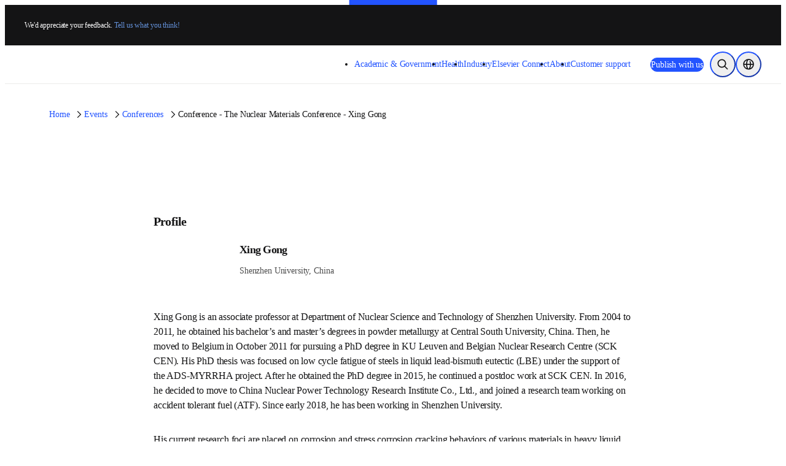

--- FILE ---
content_type: text/javascript;charset=utf-8
request_url: https://www.elsevier.com/_next/static/chunks/3269-769125184e406503.js
body_size: 25349
content:
(self.webpackChunk_N_E=self.webpackChunk_N_E||[]).push([[3269],{83:(t,r,e)=>{var n=e(58120),o=e(50956),i=e(34715),u=e(91544);t.exports=function(t,r){return(u(t)?n:o)(t,i(r))}},211:t=>{"use strict";t.exports=function(t){return"function"==typeof t}},291:t=>{t.exports=function(t){var r=this.__data__,e=r.delete(t);return this.size=r.size,e}},367:(t,r,e)=>{"use strict";e.d(r,{A:()=>o});var n=e(19149);let o=function(){try{var t=(0,n.A)(Object,"defineProperty");return t({},"",{}),t}catch(t){}}()},620:(t,r,e)=>{var n=e(11229),o=e(16999),i=e(41016),u=e(62220),a=e(47508);function c(t){var r=-1,e=null==t?0:t.length;for(this.clear();++r<e;){var n=t[r];this.set(n[0],n[1])}}c.prototype.clear=n,c.prototype.delete=o,c.prototype.get=i,c.prototype.has=u,c.prototype.set=a,t.exports=c},762:(t,r,e)=>{"use strict";e.d(r,{A:()=>f});var n=e(45276),o=e(26377),i=e(98433),u=e(40720),a=e(59309),c=e(62595),s=e(66250);let f=function(t){return(0,i.A)(t)?(0,n.A)(t,c.A):(0,u.A)(t)?[t]:(0,o.A)((0,a.A)((0,s.A)(t)))}},1244:(t,r,e)=>{"use strict";e.d(r,{A:()=>u});var n=Object.prototype.hasOwnProperty;let o=function(t,r){return null!=t&&n.call(t,r)};var i=e(87968);let u=function(t,r){return null!=t&&(0,i.A)(t,r,o)}},1278:(t,r,e)=>{var n=e(54703);t.exports=function(){try{var t=n(Object,"defineProperty");return t({},"",{}),t}catch(t){}}()},1864:t=>{t.exports=function(t,r){var e=t.length;for(t.sort(r);e--;)t[e]=t[e].value;return t}},1878:(t,r,e)=>{"use strict";e.d(r,{A:()=>i});var n=e(66980),o=e(80692);let i=function(t){return null!=t&&(0,o.A)(t.length)&&!(0,n.A)(t)}},2193:(t,r,e)=>{var n=e(3128),o=e(29090),i=e(31835),u=e(96024),a=e(53140),c=e(91544),s=e(9541),f=e(43562),l="[object Arguments]",p="[object Array]",v="[object Object]",d=Object.prototype.hasOwnProperty;t.exports=function(t,r,e,y,b,h){var A=c(t),g=c(r),j=A?p:a(t),_=g?p:a(r);j=j==l?v:j,_=_==l?v:_;var m=j==v,x=_==v,O=j==_;if(O&&s(t)){if(!s(r))return!1;A=!0,m=!1}if(O&&!m)return h||(h=new n),A||f(t)?o(t,r,e,y,b,h):i(t,r,j,e,y,b,h);if(!(1&e)){var w=m&&d.call(t,"__wrapped__"),P=x&&d.call(r,"__wrapped__");if(w||P){var S=w?t.value():t,E=P?r.value():r;return h||(h=new n),b(S,E,e,y,h)}}return!!O&&(h||(h=new n),u(t,r,e,y,b,h))}},2882:t=>{t.exports=function(t){return t!=t}},3128:(t,r,e)=>{var n=e(4650),o=e(95345),i=e(291),u=e(46468),a=e(36704),c=e(22344);function s(t){var r=this.__data__=new n(t);this.size=r.size}s.prototype.clear=o,s.prototype.delete=i,s.prototype.get=u,s.prototype.has=a,s.prototype.set=c,t.exports=s},3540:t=>{t.exports=function(t){return function(r){return t(r)}}},3619:t=>{t.exports=function(t){return null!=t&&"object"==typeof t}},4650:(t,r,e)=>{var n=e(21895),o=e(15917),i=e(52182),u=e(5514),a=e(92786);function c(t){var r=-1,e=null==t?0:t.length;for(this.clear();++r<e;){var n=t[r];this.set(n[0],n[1])}}c.prototype.clear=n,c.prototype.delete=o,c.prototype.get=i,c.prototype.has=u,c.prototype.set=a,t.exports=c},5461:(t,r,e)=>{var n=e(30147),o=e(63912),i=Object.prototype.propertyIsEnumerable,u=Object.getOwnPropertySymbols;t.exports=u?function(t){return null==t?[]:n(u(t=Object(t)),function(r){return i.call(t,r)})}:o},5514:(t,r,e)=>{var n=e(36592);t.exports=function(t){return n(this.__data__,t)>-1}},5549:t=>{t.exports=function(t){return t}},6467:(t,r,e)=>{"use strict";e.d(r,{A:()=>n});let n=function(t,r){return t.has(r)}},6667:(t,r,e)=>{var n=e(93248),o=e(45895),i=e(82143),u=e(94721);t.exports=o(function(t){return t.push(void 0,i),n(u,void 0,t)})},6789:(t,r,e)=>{"use strict";var n=e(88686),o=e(79241);t.exports=function(t){var r;if(!n(t)||!(r=t.length))return!1;for(var e=0;e<r;e++)if(!o(t[e]))return!1;return!0}},6802:(t,r,e)=>{var n=e(3128),o=e(7855);t.exports=function(t,r,e,i){var u=e.length,a=u,c=!i;if(null==t)return!a;for(t=Object(t);u--;){var s=e[u];if(c&&s[2]?s[1]!==t[s[0]]:!(s[0]in t))return!1}for(;++u<a;){var f=(s=e[u])[0],l=t[f],p=s[1];if(c&&s[2]){if(void 0===l&&!(f in t))return!1}else{var v=new n;if(i)var d=i(l,p,f,t,r,v);if(!(void 0===d?o(p,l,3,i,v):d))return!1}}return!0}},6882:(t,r,e)=>{"use strict";e.d(r,{A:()=>k});var n=e(87758),o=e(27330);let i=function(t,r){for(var e=-1,n=null==t?0:t.length;++e<n;)if(r(t[e],e,t))return!0;return!1};var u=e(6467);let a=function(t,r,e,n,a,c){var s=1&e,f=t.length,l=r.length;if(f!=l&&!(s&&l>f))return!1;var p=c.get(t),v=c.get(r);if(p&&v)return p==r&&v==t;var d=-1,y=!0,b=2&e?new o.A:void 0;for(c.set(t,r),c.set(r,t);++d<f;){var h=t[d],A=r[d];if(n)var g=s?n(A,h,d,r,t,c):n(h,A,d,t,r,c);if(void 0!==g){if(g)continue;y=!1;break}if(b){if(!i(r,function(t,r){if(!(0,u.A)(b,r)&&(h===t||a(h,t,e,n,c)))return b.push(r)})){y=!1;break}}else if(!(h===A||a(h,A,e,n,c))){y=!1;break}}return c.delete(t),c.delete(r),y};var c=e(97569),s=e(50096),f=e(9862);let l=function(t){var r=-1,e=Array(t.size);return t.forEach(function(t,n){e[++r]=[n,t]}),e};var p=e(80699),v=c.A?c.A.prototype:void 0,d=v?v.valueOf:void 0;let y=function(t,r,e,n,o,i,u){switch(e){case"[object DataView]":if(t.byteLength!=r.byteLength||t.byteOffset!=r.byteOffset)break;t=t.buffer,r=r.buffer;case"[object ArrayBuffer]":if(t.byteLength!=r.byteLength||!i(new s.A(t),new s.A(r)))break;return!0;case"[object Boolean]":case"[object Date]":case"[object Number]":return(0,f.A)(+t,+r);case"[object Error]":return t.name==r.name&&t.message==r.message;case"[object RegExp]":case"[object String]":return t==r+"";case"[object Map]":var c=l;case"[object Set]":var v=1&n;if(c||(c=p.A),t.size!=r.size&&!v)break;var y=u.get(t);if(y)return y==r;n|=2,u.set(t,r);var b=a(c(t),c(r),n,o,i,u);return u.delete(t),b;case"[object Symbol]":if(d)return d.call(t)==d.call(r)}return!1};var b=e(51550),h=Object.prototype.hasOwnProperty;let A=function(t,r,e,n,o,i){var u=1&e,a=(0,b.A)(t),c=a.length;if(c!=(0,b.A)(r).length&&!u)return!1;for(var s=c;s--;){var f=a[s];if(!(u?f in r:h.call(r,f)))return!1}var l=i.get(t),p=i.get(r);if(l&&p)return l==r&&p==t;var v=!0;i.set(t,r),i.set(r,t);for(var d=u;++s<c;){var y=t[f=a[s]],A=r[f];if(n)var g=u?n(A,y,f,r,t,i):n(y,A,f,t,r,i);if(!(void 0===g?y===A||o(y,A,e,n,i):g)){v=!1;break}d||(d="constructor"==f)}if(v&&!d){var j=t.constructor,_=r.constructor;j!=_&&"constructor"in t&&"constructor"in r&&!("function"==typeof j&&j instanceof j&&"function"==typeof _&&_ instanceof _)&&(v=!1)}return i.delete(t),i.delete(r),v};var g=e(22835),j=e(98433),_=e(75457),m=e(46697),x="[object Arguments]",O="[object Array]",w="[object Object]",P=Object.prototype.hasOwnProperty;let S=function(t,r,e,o,i,u){var c=(0,j.A)(t),s=(0,j.A)(r),f=c?O:(0,g.A)(t),l=s?O:(0,g.A)(r);f=f==x?w:f,l=l==x?w:l;var p=f==w,v=l==w,d=f==l;if(d&&(0,_.A)(t)){if(!(0,_.A)(r))return!1;c=!0,p=!1}if(d&&!p)return u||(u=new n.A),c||(0,m.A)(t)?a(t,r,e,o,i,u):y(t,r,f,e,o,i,u);if(!(1&e)){var b=p&&P.call(t,"__wrapped__"),h=v&&P.call(r,"__wrapped__");if(b||h){var S=b?t.value():t,E=h?r.value():r;return u||(u=new n.A),i(S,E,e,o,u)}}return!!d&&(u||(u=new n.A),A(t,r,e,o,i,u))};var E=e(32440);let k=function t(r,e,n,o,i){return r===e||(null!=r&&null!=e&&((0,E.A)(r)||(0,E.A)(e))?S(r,e,n,o,t,i):r!=r&&e!=e)}},7018:t=>{t.exports=function(){return!1}},7131:(t,r,e)=>{t.exports=e(33946)(Object.keys,Object)},7365:(t,r,e)=>{"use strict";e.d(r,{A:()=>p});var n=e(12180),o=e(22835),i=e(22296),u=e(98433),a=e(1878),c=e(75457),s=e(57561),f=e(46697),l=Object.prototype.hasOwnProperty;let p=function(t){if(null==t)return!0;if((0,a.A)(t)&&((0,u.A)(t)||"string"==typeof t||"function"==typeof t.splice||(0,c.A)(t)||(0,f.A)(t)||(0,i.A)(t)))return!t.length;var r=(0,o.A)(t);if("[object Map]"==r||"[object Set]"==r)return!t.size;if((0,s.A)(t))return!(0,n.A)(t).length;for(var e in t)if(l.call(t,e))return!1;return!0}},7855:(t,r,e)=>{var n=e(2193),o=e(3619);t.exports=function t(r,e,i,u,a){return r===e||(null!=r&&null!=e&&(o(r)||o(e))?n(r,e,i,u,t,a):r!=r&&e!=e)}},8283:(t,r,e)=>{var n=e(83817),o=e(26194),i=e(59018),u=e(43282),a=e(72385),c=e(16410),s=e(64022),f=e(59513),l=t=>Array.isArray(t)?t:[t],p=t=>s(t)||Array.isArray(t)?Object.keys(t):[],v=(t,r)=>t.hasOwnProperty(r),d=t=>o(i(t)),y=t=>void 0===t||Array.isArray(t)&&0===t.length,b=(t,r)=>void 0===t&&0===r||void 0===r&&0===t||n(t,r),h=t=>void 0===t||n(t,{})||!0===t,A=t=>void 0===t||n(t,{}),g=t=>void 0===t||s(t)||!0===t||!1===t;function j(t,r){return!!(y(t)&&y(r))||n(d(t),d(r))}function _(t,r,e,o){var u=i(p(t).concat(p(r)));return!!(A(t)&&A(r))||!(A(t)&&p(r).length||A(r)&&p(t).length)&&u.every(function(e){var i=t[e],u=r[e];return Array.isArray(i)&&Array.isArray(u)?n(d(t),d(r)):!(Array.isArray(i)&&!Array.isArray(u)||Array.isArray(u)&&!Array.isArray(i))&&r&&v(r,e)&&t&&v(t,e)&&o(t[e],r[e])})}function m(t,r,e,n){var o=u(t,n),i=u(r,n);return c(o,i,n).length===Math.max(o.length,i.length)}var x={title:n,uniqueItems:(t,r)=>void 0===t&&!1===r||void 0===r&&!1===t||n(t,r),minLength:b,minItems:b,minProperties:b,required:j,enum:j,type:function(t,r){return t=l(t),r=l(r),n(d(t),d(r))},items:function(t,r,e,o){return s(t)&&s(r)?o(t,r):Array.isArray(t)&&Array.isArray(r)?_(t,r,e,o):n(t,r)},anyOf:m,allOf:m,oneOf:m,properties:_,patternProperties:_,dependencies:_},O=["properties","patternProperties","dependencies","uniqueItems","minLength","minItems","minProperties","required"],w=["additionalProperties","additionalItems","contains","propertyNames","not"];t.exports=function t(r,e,o){if(o=a(o,{ignore:[]}),h(r)&&h(e))return!0;if(!g(r)||!g(e))throw Error("Either of the values are not a JSON schema.");if(r===e)return!0;if(f(r)&&f(e))return r===e;if(void 0===r&&!1===e||void 0===e&&!1===r||void 0===r&&void 0!==e||void 0!==r&&void 0===e)return!1;var u=i(Object.keys(r).concat(Object.keys(e)));if(o.ignore.length&&(u=u.filter(t=>-1===o.ignore.indexOf(t))),!u.length)return!0;function c(r,e){return t(r,e,o)}return u.every(function(i){var u=r[i],a=e[i];if(-1!==w.indexOf(i))return t(u,a,o);var s=x[i];if(s||(s=n),n(u,a))return!0;if(-1===O.indexOf(i)&&(!v(r,i)&&v(e,i)||v(r,i)&&!v(e,i)))return u===a;var l=s(u,a,i,c);if(!f(l))throw Error("Comparer must return true or false");return l})}},8546:(t,r,e)=>{var n=e(92812),o=e(23183);t.exports=function(t,r){return null!=t&&o(t,r,n)}},8947:(t,r,e)=>{var n=e(81597),o=/[^.[\]]+|\[(?:(-?\d+(?:\.\d+)?)|(["'])((?:(?!\2)[^\\]|\\.)*?)\2)\]|(?=(?:\.|\[\])(?:\.|\[\]|$))/g,i=/\\(\\)?/g;t.exports=n(function(t){var r=[];return 46===t.charCodeAt(0)&&r.push(""),t.replace(o,function(t,e,n,o){r.push(n?o.replace(i,"$1"):e||t)}),r})},9354:(t,r)=>{var e=/~/,n=/~[01]/g;function o(t){switch(t){case"~1":return"/";case"~0":return"~"}throw Error("Invalid tilde escape: "+t)}function i(t){return e.test(t)?t.replace(n,o):t}function u(t){if("string"==typeof t){if(""===(t=t.split("/"))[0])return t}else if(Array.isArray(t)){for(let r of t)if("string"!=typeof r&&"number"!=typeof r)throw Error("Invalid JSON pointer. Must be of type string or number.");return t}throw Error("Invalid JSON pointer.")}function a(t,r){if("object"!=typeof t)throw Error("Invalid input object.");var e=(r=u(r)).length;if(1===e)return t;for(var n=1;n<e;){if(t=t[i(r[n++])],e===n)return t;if("object"!=typeof t||null===t)return}}function c(t,r,e){if("object"!=typeof t)throw Error("Invalid input object.");if(0===(r=u(r)).length)throw Error("Invalid JSON pointer for set.");return function(t,r,e){for(var n,o,u=1,a=r.length;u<a;){if("constructor"===r[u]||"prototype"===r[u]||"__proto__"===r[u])return t;if(n=i(r[u++]),o=a>u,void 0===t[n]&&(Array.isArray(t)&&"-"===n&&(n=t.length),o&&(""!==r[u]&&r[u]<1/0||"-"===r[u]?t[n]=[]:t[n]={})),!o)break;t=t[n]}var c=t[n];return void 0===e?delete t[n]:t[n]=e,c}(t,r,e)}r.get=a,r.set=c,r.compile=function(t){var r=u(t);return{get:function(t){return a(t,r)},set:function(t,e){return c(t,r,e)}}}},9541:(t,r,e)=>{t=e.nmd(t);var n=e(45516),o=e(7018),i=r&&!r.nodeType&&r,u=i&&t&&!t.nodeType&&t,a=u&&u.exports===i?n.Buffer:void 0,c=a?a.isBuffer:void 0;t.exports=c||o},9862:(t,r,e)=>{"use strict";e.d(r,{A:()=>n});let n=function(t,r){return t===r||t!=t&&r!=r}},9922:(t,r,e)=>{var n=e(22346);t.exports=function(t){return n(t,5)}},9929:(t,r,e)=>{t.exports=e(54703)(e(45516),"Promise")},10656:(t,r,e)=>{var n=e(16799);t.exports=function(t,r){return function(e,o){if(null==e)return e;if(!n(e))return t(e,o);for(var i=e.length,u=r?i:-1,a=Object(e);(r?u--:++u<i)&&!1!==o(a[u],u,a););return e}}},10858:(t,r,e)=>{t.exports=e(33946)(Object.getPrototypeOf,Object)},10931:(t,r,e)=>{var n=e(7855),o=e(60449),i=e(8546),u=e(25907),a=e(28617),c=e(20764),s=e(43092);t.exports=function(t,r){return u(t)&&a(r)?c(s(t),r):function(e){var u=o(e,t);return void 0===u&&u===r?i(e,t):n(r,u,3)}}},11105:(t,r,e)=>{"use strict";e.d(r,{A:()=>u});var n=e(19042),o=e(9862),i=Object.prototype.hasOwnProperty;let u=function(t,r,e){var u=t[r];i.call(t,r)&&(0,o.A)(u,e)&&(void 0!==e||r in t)||(0,n.A)(t,r,e)}},11229:(t,r,e)=>{var n=e(81707);t.exports=function(){this.__data__=n?n(null):{},this.size=0}},11720:(t,r,e)=>{var n=e(86414);t.exports=function(t){return n(this,t).get(t)}},12041:(t,r,e)=>{"use strict";e.d(r,{A:()=>u});var n=e(31694),o=e(98433),i=e(32440);let u=function(t){return"string"==typeof t||!(0,o.A)(t)&&(0,i.A)(t)&&"[object String]"==(0,n.A)(t)}},12180:(t,r,e)=>{"use strict";e.d(r,{A:()=>u});var n=e(57561),o=(0,e(37681).A)(Object.keys,Object),i=Object.prototype.hasOwnProperty;let u=function(t){if(!(0,n.A)(t))return o(t);var r=[];for(var e in Object(t))i.call(t,e)&&"constructor"!=e&&r.push(e);return r}},12342:(t,r,e)=>{var n=e(25080),o=e(42209),i=e(91544),u=n?n.isConcatSpreadable:void 0;t.exports=function(t){return i(t)||o(t)||!!(u&&t&&t[u])}},12616:(t,r,e)=>{"use strict";var n=e(88686),o=e(6789),i=e(211);function u(t,r){var e,n=1;if(0===t)return r;if(0===r)return t;for(;t%2==0&&r%2==0;)t/=2,r/=2,n*=2;for(;t%2==0;)t/=2;for(;r;){for(;r%2==0;)r/=2;t>r&&(e=r,r=t,t=e),r-=t}return n*t}function a(t,r){var e,n=0;if(0===t)return r;if(0===r)return t;for(;(1&t)==0&&(1&r)==0;)t>>>=1,r>>>=1,n++;for(;(1&t)==0;)t>>>=1;for(;r;){for(;(1&r)==0;)r>>>=1;t>r&&(e=r,r=t,t=e),r-=t}return t<<n}t.exports=function(){var t,r,e,c,s,f,l,p=arguments.length;for(l=0,t=Array(p);l<p;l++)t[l]=arguments[l];if(o(t)){if(2===p)return(s=t[0],f=t[1],s<0&&(s=-s),f<0&&(f=-f),s<=0x7fffffff&&f<=0x7fffffff)?a(s,f):u(s,f);e=t}else if(n(t[0]))if(p>1){if(e=t[0],!i(r=t[1]))throw TypeError("gcd()::invalid input argument. Accessor must be a function. Value: `"+r+"`.")}else e=t[0];else throw TypeError("gcd()::invalid input argument. Must provide an array of integers. Value: `"+t[0]+"`.");if((c=e.length)<2)return null;if(r){for(l=0,s=Array(c);l<c;l++)s[l]=r(e[l],l);e=s}if(p<3&&!o(e))throw TypeError("gcd()::invalid input argument. Accessed array values must be integers. Value: `"+e+"`.");for(l=0;l<c;l++)(s=e[l])<0&&(e[l]=-s);for(l=1,s=e[0];l<c;l++)s=(f=e[l])<=0x7fffffff&&s<=0x7fffffff?a(s,f):u(s,f);return s}},12901:(t,r,e)=>{var n=e(66300),o=e(28915),i=e(69504),u=e(97722),a=e(87568),c=e(42209),s=e(91544),f=e(16940),l=e(9541),p=e(98499),v=e(23356),d=e(64022),y=e(43562),b=e(48895),h=e(33553);t.exports=function(t,r,e,A,g,j,_){var m=b(t,e),x=b(r,e),O=_.get(x);if(O)return void n(t,e,O);var w=j?j(m,x,e+"",t,r,_):void 0,P=void 0===w;if(P){var S=s(x),E=!S&&l(x),k=!S&&!E&&y(x);w=x,S||E||k?s(m)?w=m:f(m)?w=u(m):E?(P=!1,w=o(x,!0)):k?(P=!1,w=i(x,!0)):w=[]:d(x)||c(x)?(w=m,c(m)?w=h(m):(!v(m)||p(m))&&(w=a(x))):P=!1}P&&(_.set(x,w),g(w,x,A,j,_),_.delete(x)),n(t,e,w)}},13026:(t,r,e)=>{"use strict";e.d(r,{A:()=>n});let n=function(t,r){for(var e=-1,n=Array(t);++e<t;)n[e]=r(e);return n}},13574:(t,r,e)=>{var n=e(25080),o=Object.prototype,i=o.hasOwnProperty,u=o.toString,a=n?n.toStringTag:void 0;t.exports=function(t){var r=i.call(t,a),e=t[a];try{t[a]=void 0;var n=!0}catch(t){}var o=u.call(t);return n&&(r?t[a]=e:delete t[a]),o}},13727:(t,r,e)=>{"use strict";e.d(r,{A:()=>n});let n=function(t){return function(r){return t(r)}}},13920:t=>{var r=/^(?:0|[1-9]\d*)$/;t.exports=function(t,e){var n=typeof t;return!!(e=null==e?0x1fffffffffffff:e)&&("number"==n||"symbol"!=n&&r.test(t))&&t>-1&&t%1==0&&t<e}},14430:t=>{t.exports=function(t,r,e,n){for(var o=e-1,i=t.length;++o<i;)if(n(t[o],r))return o;return -1}},15051:(t,r,e)=>{var n=e(29794),o=e(5461),i=e(87567);t.exports=function(t){return n(t,i,o)}},15179:(t,r,e)=>{var n=e(83801),o=e(3540),i=e(73696),u=i&&i.isMap;t.exports=u?o(u):n},15917:(t,r,e)=>{var n=e(36592),o=Array.prototype.splice;t.exports=function(t){var r=this.__data__,e=n(r,t);return!(e<0)&&(e==r.length-1?r.pop():o.call(r,e,1),--this.size,!0)}},16005:(t,r,e)=>{var n=e(69335),o=e(3540),i=e(73696),u=i&&i.isSet;t.exports=u?o(u):n},16153:(t,r,e)=>{var n=e(25080),o=e(88601),i=e(91544),u=e(50515),a=1/0,c=n?n.prototype:void 0,s=c?c.toString:void 0;t.exports=function t(r){if("string"==typeof r)return r;if(i(r))return o(r,t)+"";if(u(r))return s?s.call(r):"";var e=r+"";return"0"==e&&1/r==-a?"-0":e}},16410:(t,r,e)=>{var n=e(88601),o=e(85e3),i=e(45895),u=e(55892),a=e(16419);t.exports=i(function(t){var r=a(t),e=n(t,u);return(r="function"==typeof r?r:void 0)&&e.pop(),e.length&&e[0]===t[0]?o(e,void 0,r):[]})},16419:t=>{t.exports=function(t){var r=null==t?0:t.length;return r?t[r-1]:void 0}},16476:(t,r,e)=>{"use strict";e.d(r,{A:()=>f});var n=e(88529),o=e(50743),i=e(57561);let u=function(t){var r=[];if(null!=t)for(var e in Object(t))r.push(e);return r};var a=Object.prototype.hasOwnProperty;let c=function(t){if(!(0,o.A)(t))return u(t);var r=(0,i.A)(t),e=[];for(var n in t)"constructor"==n&&(r||!a.call(t,n))||e.push(n);return e};var s=e(1878);let f=function(t){return(0,s.A)(t)?(0,n.A)(t,!0):c(t)}},16799:(t,r,e)=>{var n=e(98499),o=e(48039);t.exports=function(t){return null!=t&&o(t.length)&&!n(t)}},16878:(t,r,e)=>{"use strict";t.exports=e(29610)},16940:(t,r,e)=>{var n=e(16799),o=e(3619);t.exports=function(t){return o(t)&&n(t)}},16999:t=>{t.exports=function(t){var r=this.has(t)&&delete this.__data__[t];return this.size-=!!r,r}},17085:t=>{t.exports=function(t,r){for(var e=-1,n=Array(t);++e<t;)n[e]=r(e);return n}},17706:(t,r,e)=>{var n=e(28676),o=e(85008),i=e(53576),u=e(40101),a=e(69504);t.exports=function(t,r,e){var c=t.constructor;switch(r){case"[object ArrayBuffer]":return n(t);case"[object Boolean]":case"[object Date]":return new c(+t);case"[object DataView]":return o(t,e);case"[object Float32Array]":case"[object Float64Array]":case"[object Int8Array]":case"[object Int16Array]":case"[object Int32Array]":case"[object Uint8Array]":case"[object Uint8ClampedArray]":case"[object Uint16Array]":case"[object Uint32Array]":return a(t,e);case"[object Map]":case"[object Set]":return new c;case"[object Number]":case"[object String]":return new c(t);case"[object RegExp]":return i(t);case"[object Symbol]":return u(t)}}},18482:(t,r,e)=>{var n=e(23356),o=e(23282),i=e(80244),u=Object.prototype.hasOwnProperty;t.exports=function(t){if(!n(t))return i(t);var r=o(t),e=[];for(var a in t)"constructor"==a&&(r||!u.call(t,a))||e.push(a);return e}},18943:(t,r,e)=>{"use strict";e.d(r,{A:()=>a});var n=e(367),o=e(71138),i=n.A?function(t,r){return(0,n.A)(t,"toString",{configurable:!0,enumerable:!1,value:function(){return r},writable:!0})}:o.A,u=Date.now;let a=function(t){var r=0,e=0;return function(){var n=u(),o=16-(n-e);if(e=n,o>0){if(++r>=800)return arguments[0]}else r=0;return t.apply(void 0,arguments)}}(i)},19042:(t,r,e)=>{"use strict";e.d(r,{A:()=>o});var n=e(367);let o=function(t,r,e){"__proto__"==r&&n.A?(0,n.A)(t,r,{configurable:!0,enumerable:!0,value:e,writable:!0}):t[r]=e}},19149:(t,r,e)=>{"use strict";e.d(r,{A:()=>d});var n=e(66980),o=e(41357).A["__core-js_shared__"],i=function(){var t=/[^.]+$/.exec(o&&o.keys&&o.keys.IE_PROTO||"");return t?"Symbol(src)_1."+t:""}(),u=e(50743),a=e(84113),c=/^\[object .+?Constructor\]$/,s=Object.prototype,f=Function.prototype.toString,l=s.hasOwnProperty,p=RegExp("^"+f.call(l).replace(/[\\^$.*+?()[\]{}|]/g,"\\$&").replace(/hasOwnProperty|(function).*?(?=\\\()| for .+?(?=\\\])/g,"$1.*?")+"$");let v=function(t){return!!(0,u.A)(t)&&(!i||!(i in t))&&((0,n.A)(t)?p:c).test((0,a.A)(t))},d=function(t,r){var e=null==t?void 0:t[r];return v(e)?e:void 0}},19515:(t,r,e)=>{var n=e(83965);t.exports=function(t){return(null==t?0:t.length)?n(t,1):[]}},20222:(t,r,e)=>{"use strict";e.d(r,{A:()=>p});var n=e(45276),o=e(52765),i=e(29356),u=e(39753),a=e(73407),c=e(32147);let s=function(t){return(0,c.A)(t)?void 0:t};var f=e(72775),l=e(45797);let p=(0,f.A)(function(t,r){var e={};if(null==t)return e;var c=!1;r=(0,n.A)(r,function(r){return r=(0,u.A)(r,t),c||(c=r.length>1),r}),(0,a.A)(t,(0,l.A)(t),e),c&&(e=(0,o.A)(e,7,s));for(var f=r.length;f--;)(0,i.A)(e,r[f]);return e})},20711:(t,r,e)=>{let n=e(8283),o=e(83),{allUniqueKeys:i,deleteUndefinedProps:u,getValues:a,keys:c,notUndefined:s,uniqWith:f,withoutArr:l}=e(95780);function p(t,r){return i(t).reduce(function(e,o){let i=f(a(t,o).filter(s),n);return e[o]=r(i,o),e},{})}t.exports={keywords:["properties","patternProperties","additionalProperties"],resolver(t,r,e,n){var i;n.ignoreAdditionalProperties||(t.forEach(function(r){let n=t.filter(t=>t!==r),o=c(r.properties),i=c(r.patternProperties).map(t=>new RegExp(t));n.forEach(function(t){let n=c(t.properties),u=n.filter(t=>i.some(r=>r.test(t)));l(n,o,u).forEach(function(n){t.properties[n]=e.properties([t.properties[n],r.additionalProperties],n)})})}),t.forEach(function(r){let e=t.filter(t=>t!==r),n=c(r.patternProperties);!1===r.additionalProperties&&e.forEach(function(t){l(c(t.patternProperties),n).forEach(r=>delete t.patternProperties[r])})}));let a={additionalProperties:e.additionalProperties(t.map(t=>t.additionalProperties)),patternProperties:p(t.map(t=>t.patternProperties),e.patternProperties),properties:p(t.map(t=>t.properties),e.properties)};return!1===a.additionalProperties&&o(i=a.properties,function(t,r){!1===t&&delete i[r]}),u(a)}}},20764:t=>{t.exports=function(t,r){return function(e){return null!=e&&e[t]===r&&(void 0!==r||t in Object(e))}}},21248:(t,r,e)=>{t.exports=e(83588)()},21259:(t,r,e)=>{"use strict";e.d(r,{A:()=>o});var n=/^(?:0|[1-9]\d*)$/;let o=function(t,r){var e=typeof t;return!!(r=null==r?0x1fffffffffffff:r)&&("number"==e||"symbol"!=e&&n.test(t))&&t>-1&&t%1==0&&t<r}},21895:t=>{t.exports=function(){this.__data__=[],this.size=0}},22180:(t,r,e)=>{var n=e(22926),o=e(68668),i=e(86152),u=e(82694),a=e(79860),c=e(48546);t.exports=function(t,r,e){var s=-1,f=o,l=t.length,p=!0,v=[],d=v;if(e)p=!1,f=i;else if(l>=200){var y=r?null:a(t);if(y)return c(y);p=!1,f=u,d=new n}else d=r?[]:v;t:for(;++s<l;){var b=t[s],h=r?r(b):b;if(b=e||0!==b?b:0,p&&h==h){for(var A=d.length;A--;)if(d[A]===h)continue t;r&&d.push(h),v.push(b)}else f(d,h,e)||(d!==v&&d.push(h),v.push(b))}return v}},22296:(t,r,e)=>{"use strict";e.d(r,{A:()=>s});var n=e(31694),o=e(32440);let i=function(t){return(0,o.A)(t)&&"[object Arguments]"==(0,n.A)(t)};var u=Object.prototype,a=u.hasOwnProperty,c=u.propertyIsEnumerable;let s=i(function(){return arguments}())?i:function(t){return(0,o.A)(t)&&a.call(t,"callee")&&!c.call(t,"callee")}},22344:(t,r,e)=>{var n=e(4650),o=e(50874),i=e(33276);t.exports=function(t,r){var e=this.__data__;if(e instanceof n){var u=e.__data__;if(!o||u.length<199)return u.push([t,r]),this.size=++e.size,this;e=this.__data__=new i(u)}return e.set(t,r),this.size=e.size,this}},22346:(t,r,e)=>{var n=e(3128),o=e(58120),i=e(81014),u=e(46060),a=e(88447),c=e(28915),s=e(97722),f=e(87274),l=e(58489),p=e(15051),v=e(85508),d=e(53140),y=e(71388),b=e(17706),h=e(87568),A=e(91544),g=e(9541),j=e(15179),_=e(23356),m=e(16005),x=e(87567),O=e(70720),w="[object Arguments]",P="[object Function]",S="[object Object]",E={};E[w]=E["[object Array]"]=E["[object ArrayBuffer]"]=E["[object DataView]"]=E["[object Boolean]"]=E["[object Date]"]=E["[object Float32Array]"]=E["[object Float64Array]"]=E["[object Int8Array]"]=E["[object Int16Array]"]=E["[object Int32Array]"]=E["[object Map]"]=E["[object Number]"]=E[S]=E["[object RegExp]"]=E["[object Set]"]=E["[object String]"]=E["[object Symbol]"]=E["[object Uint8Array]"]=E["[object Uint8ClampedArray]"]=E["[object Uint16Array]"]=E["[object Uint32Array]"]=!0,E["[object Error]"]=E[P]=E["[object WeakMap]"]=!1,t.exports=function t(r,e,k,I,z,M){var $,T=1&e,C=2&e,D=4&e;if(k&&($=z?k(r,I,z,M):k(r)),void 0!==$)return $;if(!_(r))return r;var F=A(r);if(F){if($=y(r),!T)return s(r,$)}else{var U=d(r),L=U==P||"[object GeneratorFunction]"==U;if(g(r))return c(r,T);if(U==S||U==w||L&&!z){if($=C||L?{}:h(r),!T)return C?l(r,a($,r)):f(r,u($,r))}else{if(!E[U])return z?r:{};$=b(r,U,T)}}M||(M=new n);var N=M.get(r);if(N)return N;M.set(r,$),m(r)?r.forEach(function(n){$.add(t(n,e,k,n,r,M))}):j(r)&&r.forEach(function(n,o){$.set(o,t(n,e,k,o,r,M))});var V=D?C?v:p:C?O:x,B=F?void 0:V(r);return o(B||r,function(n,o){B&&(n=r[o=n]),i($,o,t(n,e,k,o,r,M))}),$}},22835:(t,r,e)=>{"use strict";e.d(r,{A:()=>x});var n=e(19149),o=e(41357),i=(0,n.A)(o.A,"DataView"),u=e(58721),a=(0,n.A)(o.A,"Promise"),c=e(95119),s=(0,n.A)(o.A,"WeakMap"),f=e(31694),l=e(84113),p="[object Map]",v="[object Promise]",d="[object Set]",y="[object WeakMap]",b="[object DataView]",h=(0,l.A)(i),A=(0,l.A)(u.A),g=(0,l.A)(a),j=(0,l.A)(c.A),_=(0,l.A)(s),m=f.A;(i&&m(new i(new ArrayBuffer(1)))!=b||u.A&&m(new u.A)!=p||a&&m(a.resolve())!=v||c.A&&m(new c.A)!=d||s&&m(new s)!=y)&&(m=function(t){var r=(0,f.A)(t),e="[object Object]"==r?t.constructor:void 0,n=e?(0,l.A)(e):"";if(n)switch(n){case h:return b;case A:return p;case g:return v;case j:return d;case _:return y}return r});let x=m},22926:(t,r,e)=>{var n=e(33276),o=e(91353),i=e(36022);function u(t){var r=-1,e=null==t?0:t.length;for(this.__data__=new n;++r<e;)this.add(t[r])}u.prototype.add=u.prototype.push=o,u.prototype.has=i,t.exports=u},23079:t=>{var r=Object.prototype.toString;t.exports=function(t){return r.call(t)}},23123:(t,r,e)=>{"use strict";e.d(r,{A:()=>o});var n=e(52765);let o=function(t){return(0,n.A)(t,5)}},23183:(t,r,e)=>{var n=e(25248),o=e(42209),i=e(91544),u=e(13920),a=e(48039),c=e(43092);t.exports=function(t,r,e){r=n(r,t);for(var s=-1,f=r.length,l=!1;++s<f;){var p=c(r[s]);if(!(l=null!=t&&e(t,p)))break;t=t[p]}return l||++s!=f?l:!!(f=null==t?0:t.length)&&a(f)&&u(p,f)&&(i(t)||o(t))}},23282:t=>{var r=Object.prototype;t.exports=function(t){var e=t&&t.constructor;return t===("function"==typeof e&&e.prototype||r)}},23356:t=>{t.exports=function(t){var r=typeof t;return null!=t&&("object"==r||"function"==r)}},24127:(t,r,e)=>{var n=e(25248),o=e(43092);t.exports=function(t,r){r=n(r,t);for(var e=0,i=r.length;null!=t&&e<i;)t=t[o(r[e++])];return e&&e==i?t:void 0}},24490:(t,r,e)=>{t.exports=e(54703)(e(45516),"WeakMap")},24687:(t,r,e)=>{"use strict";e.d(r,{A:()=>n});let n=(0,e(37681).A)(Object.getPrototypeOf,Object)},24877:(t,r,e)=>{var n=e(62272),o=function(){var t=/[^.]+$/.exec(n&&n.keys&&n.keys.IE_PROTO||"");return t?"Symbol(src)_1."+t:""}();t.exports=function(t){return!!o&&o in t}},24964:(t,r,e)=>{var n=e(93248),o=Math.max;t.exports=function(t,r,e){return r=o(void 0===r?t.length-1:r,0),function(){for(var i=arguments,u=-1,a=o(i.length-r,0),c=Array(a);++u<a;)c[u]=i[r+u];u=-1;for(var s=Array(r+1);++u<r;)s[u]=i[u];return s[r]=e(c),n(t,this,s)}}},25080:(t,r,e)=>{t.exports=e(45516).Symbol},25248:(t,r,e)=>{var n=e(91544),o=e(25907),i=e(8947),u=e(60567);t.exports=function(t,r){return n(t)?t:o(t,r)?[t]:i(u(t))}},25365:(t,r,e)=>{"use strict";e.d(r,{A:()=>a});var n=e(97472),o="object"==typeof exports&&exports&&!exports.nodeType&&exports,i=o&&"object"==typeof module&&module&&!module.nodeType&&module,u=i&&i.exports===o&&n.A.process;let a=function(){try{var t=i&&i.require&&i.require("util").types;if(t)return t;return u&&u.binding&&u.binding("util")}catch(t){}}()},25907:(t,r,e)=>{var n=e(91544),o=e(50515),i=/\.|\[(?:[^[\]]*|(["'])(?:(?!\1)[^\\]|\\.)*?\1)\]/,u=/^\w*$/;t.exports=function(t,r){if(n(t))return!1;var e=typeof t;return!!("number"==e||"symbol"==e||"boolean"==e||null==t||o(t))||u.test(t)||!i.test(t)||null!=r&&t in Object(r)}},26158:(t,r,e)=>{let n=e(8283),o=e(83),{allUniqueKeys:i,deleteUndefinedProps:u,has:a,isSchema:c,notUndefined:s,uniqWith:f}=e(95780);t.exports={keywords:["items","additionalItems"],resolver(t,r,e){var l,p;let v,d=t.map(t=>t.items),y=d.filter(s),b={};return y.every(c)?b.items=e.items(d):(l=e.items,b.items=i(d).reduce(function(r,e){let o=f(t.map(function(t){if(t)if(!Array.isArray(t.items))return t.items;else{let r=t.items[e];if(c(r))return r;if(a(t,"additionalItems"))return t.additionalItems}}).filter(s),n);return r[e]=l(o,e),r},[])),y.every(Array.isArray)?v=t.map(t=>t.additionalItems):y.some(Array.isArray)&&(v=t.map(function(t){if(t)return Array.isArray(t.items)?t.additionalItems:t.items})),v&&(b.additionalItems=e.additionalItems(v)),!1===b.additionalItems&&Array.isArray(b.items)&&o(p=b.items,function(t,r){!1===t&&p.splice(r,1)}),u(b)}}},26194:(t,r,e)=>{var n=e(83965),o=e(37390),i=e(45895),u=e(48877);t.exports=i(function(t,r){if(null==t)return[];var e=r.length;return e>1&&u(t,r[0],r[1])?r=[]:e>2&&u(r[0],r[1],r[2])&&(r=[r[0]]),o(t,n(r,1),[])})},26377:(t,r,e)=>{"use strict";e.d(r,{A:()=>n});let n=function(t,r){var e=-1,n=t.length;for(r||(r=Array(n));++e<n;)r[e]=t[e];return r}},27288:(t,r,e)=>{var n=e(86347);t.exports=e(43862)(n)},27330:(t,r,e)=>{"use strict";e.d(r,{A:()=>i});var n=e(92947);function o(t){var r=-1,e=null==t?0:t.length;for(this.__data__=new n.A;++r<e;)this.add(t[r])}o.prototype.add=o.prototype.push=function(t){return this.__data__.set(t,"__lodash_hash_undefined__"),this},o.prototype.has=function(t){return this.__data__.has(t)};let i=o},27848:(t,r,e)=>{"use strict";e.d(r,{A:()=>o});var n=e(54664);let o=function(t,r,e){var o=null==t?void 0:(0,n.A)(t,r);return void 0===o?e:o}},28340:(t,r,e)=>{var n=e(33573),o=e(48039),i=e(3619),u={};u["[object Float32Array]"]=u["[object Float64Array]"]=u["[object Int8Array]"]=u["[object Int16Array]"]=u["[object Int32Array]"]=u["[object Uint8Array]"]=u["[object Uint8ClampedArray]"]=u["[object Uint16Array]"]=u["[object Uint32Array]"]=!0,u["[object Arguments]"]=u["[object Array]"]=u["[object ArrayBuffer]"]=u["[object Boolean]"]=u["[object DataView]"]=u["[object Date]"]=u["[object Error]"]=u["[object Function]"]=u["[object Map]"]=u["[object Number]"]=u["[object Object]"]=u["[object RegExp]"]=u["[object Set]"]=u["[object String]"]=u["[object WeakMap]"]=!1,t.exports=function(t){return i(t)&&o(t.length)&&!!u[n(t)]}},28469:(t,r,e)=>{var n=e(28617),o=e(87567);t.exports=function(t){for(var r=o(t),e=r.length;e--;){var i=r[e],u=t[i];r[e]=[i,u,n(u)]}return r}},28617:(t,r,e)=>{var n=e(23356);t.exports=function(t){return t==t&&!n(t)}},28676:(t,r,e)=>{var n=e(50025);t.exports=function(t){var r=new t.constructor(t.byteLength);return new n(r).set(new n(t)),r}},28771:(t,r,e)=>{let n=e(9922),o=e(8283),i=e(93574),u=e(6667),a=e(19515),c=e(32677),s=e(32146),f=e(16410),l=e(83817),p=e(64022),v=e(65207),d=e(26194),y=e(59018),b=e(43282),h=e(20711),A=e(26158),g=(t,r)=>-1!==t.indexOf(r),j=t=>p(t)||!0===t||!1===t,_=t=>!1===t,m=t=>!0===t,x=(t,r,e)=>e(t),O=t=>d(y(c(t))),w=t=>void 0!==t,P=t=>y(c(t.map(z))),S=t=>t[0],E=t=>Math.max.apply(Math,t),k=t=>Math.min.apply(Math,t);function I(t,r){return t.map(t=>t&&t[r])}function z(t){return p(t)||Array.isArray(t)?Object.keys(t):[]}function M(t,r){let e;try{e=t.map(function(t){return JSON.stringify(t,null,2)}).join("\n")}catch(r){e=t.join(", ")}throw Error('Could not resolve values for path:"'+r.join(".")+'". They are probably incompatible. Values: \n'+e)}function $(t){return{required:t}}let T=["properties","patternProperties","definitions","dependencies"],C=["anyOf","oneOf"],D=["additionalProperties","additionalItems","contains","propertyNames","not","items"],F={type(t){if(t.some(Array.isArray)){let r=t.map(function(t){return Array.isArray(t)?t:[t]}),e=s.apply(null,r);if(1===e.length)return e[0];if(e.length>1)return y(e)}},dependencies:(t,r,e)=>P(t).reduce(function(r,n){let i=b(I(t,n).filter(w),l),u=i.filter(Array.isArray);if(u.length){if(u.length===i.length)r[n]=O(i);else{let t=i.filter(j),o=u.map($);r[n]=e(t.concat(o),n)}return r}return i=b(i,o),r[n]=e(i,n),r},{}),oneOf(t,r,e){var i;let u=b((i=function t(r,e){if(e=e||[],!r.length)return e;let n=r.slice(0).shift(),o=r.slice(1);return e.length?t(o,a(e.map(t=>n.map(r=>[r].concat(t))))):t(o,n.map(t=>t))}(n(t)),i.map(function(t,r){try{return e(t,r)}catch(t){return}}).filter(w)),o);if(u.length)return u},not:t=>({anyOf:t}),pattern:t=>t.map(t=>"(?="+t+")").join(""),multipleOf(t){let r=t.slice(0),e=1;for(;r.some(t=>!Number.isInteger(t));)r=r.map(t=>10*t),e*=10;return i(r)/e},enum(t){let r=f.apply(null,t.concat(l));if(r.length)return d(r)}};F.$id=S,F.$ref=S,F.$schema=S,F.additionalItems=x,F.additionalProperties=x,F.anyOf=F.oneOf,F.contains=x,F.default=S,F.definitions=F.dependencies,F.description=S,F.examples=t=>b(a(t),l),F.exclusiveMaximum=k,F.exclusiveMinimum=E,F.items=A,F.maximum=k,F.maxItems=k,F.maxLength=k,F.maxProperties=k,F.minimum=E,F.minItems=E,F.minLength=E,F.minProperties=E,F.properties=h,F.propertyNames=x,F.required=t=>O(t),F.title=S,F.uniqueItems=t=>t.some(m);let U={properties:h,items:A};function L(t,r,e){e=e||[];let i=Object.entries((r=u(r,{ignoreAdditionalProperties:!1,resolvers:F,complexResolvers:U,deep:!0})).complexResolvers);return function t(u,a,c){u=n(u.filter(w)),c=c||[];let s=p(a)?a:{};if(!u.length)return;if(u.some(_))return!1;if(u.every(m))return!0;let f=P(u=u.filter(p));if(r.deep&&g(f,"allOf"))return L({allOf:u},r,e);let l=i.map(([t,r])=>f.filter(t=>r.keywords.includes(t)));return l.forEach(t=>v(f,t)),f.forEach(function(e){let n=b(I(u,e).filter(w),function(t,r){return o({[e]:t},{[e]:r})});if(1===n.length&&g(C,e))s[e]=n[0].map(r=>t([r],r));else if(1!==n.length||g(T,e)||g(D,e)){let o=r.resolvers[e]||r.resolvers.defaultResolver;if(!o)throw Error("No resolver found for key "+e+". You can provide a resolver for this keyword in the options, or provide a default resolver.");s[e]=o(n,c.concat(e),(r,n=[])=>t(r,null,c.concat(e,n)),r),void 0===s[e]?M(n,c.concat(e)):void 0===s[e]&&delete s[e]}else s[e]=n[0]}),i.reduce((e,[n,i],a)=>({...e,...function(t,r,e,n,i,u){if(t.length){let a=i.complexResolvers[r];if(!a||!a.resolver)throw Error("No resolver found for "+r);let c=b(e.map(r=>t.reduce((t,e)=>(void 0!==r[e]&&(t[e]=r[e]),t),{})),o),s=a.keywords.reduce((t,r)=>({...t,[r]:(t,e=[])=>n(t,null,u.concat(r,e))}),{}),f=a.resolver(c,u.concat(r),s,i);return p(f)||M(c,u.concat(r)),f}}(l[a],n,u,t,r,c)}),s)}(c(function t(r){let{allOf:e=[],...n}=r;return[n=p(r)?n:r,...e.map(t)]}(t)))}L.options={resolvers:F},t.exports=L},28915:(t,r,e)=>{t=e.nmd(t);var n=e(45516),o=r&&!r.nodeType&&r,i=o&&t&&!t.nodeType&&t,u=i&&i.exports===o?n.Buffer:void 0,a=u?u.allocUnsafe:void 0;t.exports=function(t,r){if(r)return t.slice();var e=t.length,n=a?a(e):new t.constructor(e);return t.copy(n),n}},29090:(t,r,e)=>{var n=e(22926),o=e(98501),i=e(82694);t.exports=function(t,r,e,u,a,c){var s=1&e,f=t.length,l=r.length;if(f!=l&&!(s&&l>f))return!1;var p=c.get(t),v=c.get(r);if(p&&v)return p==r&&v==t;var d=-1,y=!0,b=2&e?new n:void 0;for(c.set(t,r),c.set(r,t);++d<f;){var h=t[d],A=r[d];if(u)var g=s?u(A,h,d,r,t,c):u(h,A,d,t,r,c);if(void 0!==g){if(g)continue;y=!1;break}if(b){if(!o(r,function(t,r){if(!i(b,r)&&(h===t||a(h,t,e,u,c)))return b.push(r)})){y=!1;break}}else if(!(h===A||a(h,A,e,u,c))){y=!1;break}}return c.delete(t),c.delete(r),y}},29356:(t,r,e)=>{"use strict";e.d(r,{A:()=>c});var n=e(39753);let o=function(t){var r=null==t?0:t.length;return r?t[r-1]:void 0};var i=e(54664);let u=function(t,r,e){var n=-1,o=t.length;r<0&&(r=-r>o?0:o+r),(e=e>o?o:e)<0&&(e+=o),o=r>e?0:e-r>>>0,r>>>=0;for(var i=Array(o);++n<o;)i[n]=t[n+r];return i};var a=e(62595);let c=function(t,r){var e,c;return r=(0,n.A)(r,t),e=t,null==(t=(c=r).length<2?e:(0,i.A)(e,u(c,0,-1)))||delete t[(0,a.A)(o(r))]}},29610:(t,r)=>{"use strict";var e,n=Symbol.for("react.element"),o=Symbol.for("react.portal"),i=Symbol.for("react.fragment"),u=Symbol.for("react.strict_mode"),a=Symbol.for("react.profiler"),c=Symbol.for("react.provider"),s=Symbol.for("react.context"),f=Symbol.for("react.server_context"),l=Symbol.for("react.forward_ref"),p=Symbol.for("react.suspense"),v=Symbol.for("react.suspense_list"),d=Symbol.for("react.memo"),y=Symbol.for("react.lazy"),b=Symbol.for("react.offscreen");function h(t){if("object"==typeof t&&null!==t){var r=t.$$typeof;switch(r){case n:switch(t=t.type){case i:case a:case u:case p:case v:return t;default:switch(t=t&&t.$$typeof){case f:case s:case l:case y:case d:case c:return t;default:return r}}case o:return r}}}e=Symbol.for("react.module.reference"),r.ContextConsumer=s,r.ContextProvider=c,r.Element=n,r.ForwardRef=l,r.Fragment=i,r.Lazy=y,r.Memo=d,r.Portal=o,r.Profiler=a,r.StrictMode=u,r.Suspense=p,r.SuspenseList=v,r.isAsyncMode=function(){return!1},r.isConcurrentMode=function(){return!1},r.isContextConsumer=function(t){return h(t)===s},r.isContextProvider=function(t){return h(t)===c},r.isElement=function(t){return"object"==typeof t&&null!==t&&t.$$typeof===n},r.isForwardRef=function(t){return h(t)===l},r.isFragment=function(t){return h(t)===i},r.isLazy=function(t){return h(t)===y},r.isMemo=function(t){return h(t)===d},r.isPortal=function(t){return h(t)===o},r.isProfiler=function(t){return h(t)===a},r.isStrictMode=function(t){return h(t)===u},r.isSuspense=function(t){return h(t)===p},r.isSuspenseList=function(t){return h(t)===v},r.isValidElementType=function(t){return"string"==typeof t||"function"==typeof t||t===i||t===a||t===u||t===p||t===v||t===b||"object"==typeof t&&null!==t&&(t.$$typeof===y||t.$$typeof===d||t.$$typeof===c||t.$$typeof===s||t.$$typeof===l||t.$$typeof===e||void 0!==t.getModuleId)||!1},r.typeOf=h},29778:(t,r,e)=>{var n=e(17085),o=e(42209),i=e(91544),u=e(9541),a=e(13920),c=e(43562),s=Object.prototype.hasOwnProperty;t.exports=function(t,r){var e=i(t),f=!e&&o(t),l=!e&&!f&&u(t),p=!e&&!f&&!l&&c(t),v=e||f||l||p,d=v?n(t.length,String):[],y=d.length;for(var b in t)(r||s.call(t,b))&&!(v&&("length"==b||l&&("offset"==b||"parent"==b)||p&&("buffer"==b||"byteLength"==b||"byteOffset"==b)||a(b,y)))&&d.push(b);return d}},29794:(t,r,e)=>{var n=e(65517),o=e(91544);t.exports=function(t,r,e){var i=r(t);return o(t)?i:n(i,e(t))}},30004:(t,r,e)=>{"use strict";var n=e(11836),o=e(82178),i=e(7702);function u(t,r){var e=Object.keys(t);if(Object.getOwnPropertySymbols){var n=Object.getOwnPropertySymbols(t);r&&(n=n.filter(function(r){return Object.getOwnPropertyDescriptor(t,r).enumerable})),e.push.apply(e,n)}return e}function a(t){for(var r=1;r<arguments.length;r++){var e=null!=arguments[r]?arguments[r]:{};r%2?u(Object(e),!0).forEach(function(r){n(t,r,e[r])}):Object.getOwnPropertyDescriptors?Object.defineProperties(t,Object.getOwnPropertyDescriptors(e)):u(Object(e)).forEach(function(r){Object.defineProperty(t,r,Object.getOwnPropertyDescriptor(e,r))})}return t}function c(t,r){(null==r||r>t.length)&&(r=t.length);for(var e=0,n=Array(r);e<r;e++)n[e]=t[e];return n}Object.defineProperty(r,"__esModule",{value:!0}),Object.defineProperty(r,"default",{enumerable:!0,get:function(){return A}});var s=e(14761)._(e(55729)),f=e(43074),l=[],p=[],v=!1;function d(t){var r=t(),e={loading:!0,loaded:null,error:null};return e.promise=r.then(function(t){return e.loading=!1,e.loaded=t,t}).catch(function(t){throw e.loading=!1,e.error=t,t}),e}var y=i(function t(r,e){o(this,t),this._loadFn=r,this._opts=e,this._callbacks=new Set,this._delay=null,this._timeout=null,this.retry()},[{key:"promise",value:function(){return this._res.promise}},{key:"retry",value:function(){var t=this;this._clearTimeouts(),this._res=this._loadFn(this._opts.loader),this._state={pastDelay:!1,timedOut:!1};var r=this._res,e=this._opts;r.loading&&("number"==typeof e.delay&&(0===e.delay?this._state.pastDelay=!0:this._delay=setTimeout(function(){t._update({pastDelay:!0})},e.delay)),"number"==typeof e.timeout&&(this._timeout=setTimeout(function(){t._update({timedOut:!0})},e.timeout))),this._res.promise.then(function(){t._update({}),t._clearTimeouts()}).catch(function(r){t._update({}),t._clearTimeouts()}),this._update({})}},{key:"_update",value:function(t){this._state=a(a({},this._state),{},{error:this._res.error,loaded:this._res.loaded,loading:this._res.loading},t),this._callbacks.forEach(function(t){return t()})}},{key:"_clearTimeouts",value:function(){clearTimeout(this._delay),clearTimeout(this._timeout)}},{key:"getCurrentValue",value:function(){return this._state}},{key:"subscribe",value:function(t){var r=this;return this._callbacks.add(t),function(){r._callbacks.delete(t)}}}]);function b(t){return function(t,r){var e=Object.assign({loader:null,loading:null,delay:200,timeout:null,webpack:null,modules:null},r),n=null;function o(){if(!n){var r=new y(t,e);n={getCurrentValue:r.getCurrentValue.bind(r),subscribe:r.subscribe.bind(r),retry:r.retry.bind(r),promise:r.promise.bind(r)}}return n.promise()}if(!v){var i=e.webpack&&1?e.webpack():e.modules;i&&p.push(function(t){var r,e=function(t,r){var e="undefined"!=typeof Symbol&&t[Symbol.iterator]||t["@@iterator"];if(!e){if(Array.isArray(t)||(e=function(t,r){if(t){if("string"==typeof t)return c(t,void 0);var e=({}).toString.call(t).slice(8,-1);return"Object"===e&&t.constructor&&(e=t.constructor.name),"Map"===e||"Set"===e?Array.from(t):"Arguments"===e||/^(?:Ui|I)nt(?:8|16|32)(?:Clamped)?Array$/.test(e)?c(t,r):void 0}}(t))){e&&(t=e);var n=0,o=function(){};return{s:o,n:function(){return n>=t.length?{done:!0}:{done:!1,value:t[n++]}},e:function(t){throw t},f:o}}throw TypeError("Invalid attempt to iterate non-iterable instance.\nIn order to be iterable, non-array objects must have a [Symbol.iterator]() method.")}var i,u=!0,a=!1;return{s:function(){e=e.call(t)},n:function(){var t=e.next();return u=t.done,t},e:function(t){a=!0,i=t},f:function(){try{u||null==e.return||e.return()}finally{if(a)throw i}}}}(i);try{for(e.s();!(r=e.n()).done;){var n=r.value;if(t.includes(n))return o()}}catch(t){e.e(t)}finally{e.f()}})}function u(t,r){o(),(i=s.default.useContext(f.LoadableContext))&&Array.isArray(e.modules)&&e.modules.forEach(function(t){i(t)});var i,u=s.default.useSyncExternalStore(n.subscribe,n.getCurrentValue,n.getCurrentValue);return s.default.useImperativeHandle(r,function(){return{retry:n.retry}},[]),s.default.useMemo(function(){var r;return u.loading||u.error?s.default.createElement(e.loading,{isLoading:u.loading,pastDelay:u.pastDelay,timedOut:u.timedOut,error:u.error,retry:n.retry}):u.loaded?s.default.createElement((r=u.loaded)&&r.default?r.default:r,t):null},[t,u])}return u.preload=function(){return o()},u.displayName="LoadableComponent",s.default.forwardRef(u)}(d,t)}function h(t,r){for(var e=[];t.length;){var n=t.pop();e.push(n(r))}return Promise.all(e).then(function(){if(t.length)return h(t,r)})}b.preloadAll=function(){return new Promise(function(t,r){h(l).then(t,r)})},b.preloadReady=function(t){return void 0===t&&(t=[]),new Promise(function(r){var e=function(){return v=!0,r()};h(p,t).then(e,e)})},window.__NEXT_PRELOADREADY=b.preloadReady;var A=b},30011:(t,r,e)=>{"use strict";var n=e(11836);function o(t,r){var e=Object.keys(t);if(Object.getOwnPropertySymbols){var n=Object.getOwnPropertySymbols(t);r&&(n=n.filter(function(r){return Object.getOwnPropertyDescriptor(t,r).enumerable})),e.push.apply(e,n)}return e}function i(t){for(var r=1;r<arguments.length;r++){var e=null!=arguments[r]?arguments[r]:{};r%2?o(Object(e),!0).forEach(function(r){n(t,r,e[r])}):Object.getOwnPropertyDescriptors?Object.defineProperties(t,Object.getOwnPropertyDescriptors(e)):o(Object(e)).forEach(function(r){Object.defineProperty(t,r,Object.getOwnPropertyDescriptor(e,r))})}return t}Object.defineProperty(r,"__esModule",{value:!0}),!function(t,r){for(var e in r)Object.defineProperty(t,e,{enumerable:!0,get:r[e]})}(r,{default:function(){return f},noSSR:function(){return s}});var u=e(14761);e(6029),e(55729);var a=u._(e(30004));function c(t){return{default:(null==t?void 0:t.default)||t}}function s(t,r){return delete r.webpack,delete r.modules,t(r)}function f(t,r){var e=a.default,n={loading:function(t){return t.error,t.isLoading,t.pastDelay,null}};t instanceof Promise?n.loader=function(){return t}:"function"==typeof t?n.loader=t:"object"==typeof t&&(n=i(i({},n),t));var o=(n=i(i({},n),r)).loader;return(n.loadableGenerated&&(n=i(i({},n),n.loadableGenerated),delete n.loadableGenerated),"boolean"!=typeof n.ssr||n.ssr)?e(i(i({},n),{},{loader:function(){return null!=o?o().then(c):Promise.resolve(c(function(){return null}))}})):(delete n.webpack,delete n.modules,s(e,n))}("function"==typeof r.default||"object"==typeof r.default&&null!==r.default)&&void 0===r.default.__esModule&&(Object.defineProperty(r.default,"__esModule",{value:!0}),Object.assign(r.default,r),t.exports=r.default)},30147:t=>{t.exports=function(t,r){for(var e=-1,n=null==t?0:t.length,o=0,i=[];++e<n;){var u=t[e];r(u,e,t)&&(i[o++]=u)}return i}},30576:(t,r,e)=>{"use strict";e.d(r,{A:()=>o});var n=e(6882);let o=function(t,r,e){var o=(e="function"==typeof e?e:void 0)?e(t,r):void 0;return void 0===o?(0,n.A)(t,r,void 0,e):!!o}},31227:(t,r,e)=>{"use strict";e.d(r,{A:()=>i});let n=function(t,r,e){switch(e.length){case 0:return t.call(r);case 1:return t.call(r,e[0]);case 2:return t.call(r,e[0],e[1]);case 3:return t.call(r,e[0],e[1],e[2])}return t.apply(r,e)};var o=Math.max;let i=function(t,r,e){return r=o(void 0===r?t.length-1:r,0),function(){for(var i=arguments,u=-1,a=o(i.length-r,0),c=Array(a);++u<a;)c[u]=i[r+u];u=-1;for(var s=Array(r+1);++u<r;)s[u]=i[u];return s[r]=e(c),n(t,this,s)}}},31694:(t,r,e)=>{"use strict";e.d(r,{A:()=>l});var n=e(97569),o=Object.prototype,i=o.hasOwnProperty,u=o.toString,a=n.A?n.A.toStringTag:void 0;let c=function(t){var r=i.call(t,a),e=t[a];try{t[a]=void 0;var n=!0}catch(t){}var o=u.call(t);return n&&(r?t[a]=e:delete t[a]),o};var s=Object.prototype.toString,f=n.A?n.A.toStringTag:void 0;let l=function(t){return null==t?void 0===t?"[object Undefined]":"[object Null]":f&&f in Object(t)?c(t):s.call(t)}},31736:(t,r,e)=>{t.exports=e(54703)(e(45516),"Set")},31835:(t,r,e)=>{var n=e(25080),o=e(50025),i=e(66581),u=e(29090),a=e(45852),c=e(48546),s=n?n.prototype:void 0,f=s?s.valueOf:void 0;t.exports=function(t,r,e,n,s,l,p){switch(e){case"[object DataView]":if(t.byteLength!=r.byteLength||t.byteOffset!=r.byteOffset)break;t=t.buffer,r=r.buffer;case"[object ArrayBuffer]":if(t.byteLength!=r.byteLength||!l(new o(t),new o(r)))break;return!0;case"[object Boolean]":case"[object Date]":case"[object Number]":return i(+t,+r);case"[object Error]":return t.name==r.name&&t.message==r.message;case"[object RegExp]":case"[object String]":return t==r+"";case"[object Map]":var v=a;case"[object Set]":var d=1&n;if(v||(v=c),t.size!=r.size&&!d)break;var y=p.get(t);if(y)return y==r;n|=2,p.set(t,r);var b=u(v(t),v(r),n,s,l,p);return p.delete(t),b;case"[object Symbol]":if(f)return f.call(t)==f.call(r)}return!1}},32146:(t,r,e)=>{var n=e(88601),o=e(85e3),i=e(45895),u=e(55892);t.exports=i(function(t){var r=n(t,u);return r.length&&r[0]===t[0]?o(r):[]})},32147:(t,r,e)=>{"use strict";e.d(r,{A:()=>f});var n=e(31694),o=e(24687),i=e(32440),u=Object.prototype,a=Function.prototype.toString,c=u.hasOwnProperty,s=a.call(Object);let f=function(t){if(!(0,i.A)(t)||"[object Object]"!=(0,n.A)(t))return!1;var r=(0,o.A)(t);if(null===r)return!0;var e=c.call(r,"constructor")&&r.constructor;return"function"==typeof e&&e instanceof e&&a.call(e)==s}},32440:(t,r,e)=>{"use strict";e.d(r,{A:()=>n});let n=function(t){return null!=t&&"object"==typeof t}},32677:(t,r,e)=>{var n=e(83965),o=1/0;t.exports=function(t){return(null==t?0:t.length)?n(t,o):[]}},33276:(t,r,e)=>{var n=e(95149),o=e(37175),i=e(11720),u=e(38684),a=e(35844);function c(t){var r=-1,e=null==t?0:t.length;for(this.clear();++r<e;){var n=t[r];this.set(n[0],n[1])}}c.prototype.clear=n,c.prototype.delete=o,c.prototype.get=i,c.prototype.has=u,c.prototype.set=a,t.exports=c},33553:(t,r,e)=>{var n=e(52634),o=e(70720);t.exports=function(t){return n(t,o(t))}},33573:(t,r,e)=>{var n=e(25080),o=e(13574),i=e(23079),u=n?n.toStringTag:void 0;t.exports=function(t){return null==t?void 0===t?"[object Undefined]":"[object Null]":u&&u in Object(t)?o(t):i(t)}},33863:t=>{t.exports=function(t){return function(){return t}}},33883:(t,r,e)=>{var n=e(90843);t.exports=function(t,r,e){for(var o=-1,i=t.criteria,u=r.criteria,a=i.length,c=e.length;++o<a;){var s=n(i[o],u[o]);if(s){if(o>=c)return s;return s*("desc"==e[o]?-1:1)}}return t.index-r.index}},33946:t=>{t.exports=function(t,r){return function(e){return t(r(e))}}},34024:(t,r,e)=>{var n=e(21248),o=e(87567);t.exports=function(t,r){return t&&n(t,r,o)}},34715:(t,r,e)=>{var n=e(5549);t.exports=function(t){return"function"==typeof t?t:n}},35844:(t,r,e)=>{var n=e(86414);t.exports=function(t,r){var e=n(this,t),o=e.size;return e.set(t,r),this.size+=+(e.size!=o),this}},36022:t=>{t.exports=function(t){return this.__data__.has(t)}},36592:(t,r,e)=>{var n=e(66581);t.exports=function(t,r){for(var e=t.length;e--;)if(n(t[e][0],r))return e;return -1}},36704:t=>{t.exports=function(t){return this.__data__.has(t)}},36804:(t,r,e)=>{"use strict";e.d(r,{A:()=>o});var n=e(6882);let o=function(t,r){return(0,n.A)(t,r)}},36975:(t,r,e)=>{var n=e(33573),o=e(3619);t.exports=function(t){return o(t)&&"[object Arguments]"==n(t)}},37175:(t,r,e)=>{var n=e(86414);t.exports=function(t){var r=n(this,t).delete(t);return this.size-=!!r,r}},37194:t=>{"use strict";t.exports=function(t){return("number"==typeof t||"[object Number]"===Object.prototype.toString.call(t))&&t.valueOf()===t.valueOf()}},37390:(t,r,e)=>{var n=e(88601),o=e(24127),i=e(68988),u=e(93733),a=e(1864),c=e(3540),s=e(33883),f=e(5549),l=e(91544);t.exports=function(t,r,e){r=r.length?n(r,function(t){return l(t)?function(r){return o(r,1===t.length?t[0]:t)}:t}):[f];var p=-1;return r=n(r,c(i)),a(u(t,function(t,e,o){return{criteria:n(r,function(r){return r(t)}),index:++p,value:t}}),function(t,r){return s(t,r,e)})}},37681:(t,r,e)=>{"use strict";e.d(r,{A:()=>n});let n=function(t,r){return function(e){return t(r(e))}}},38302:t=>{t.exports=function(t,r,e,n){for(var o=t.length,i=e+(n?1:-1);n?i--:++i<o;)if(r(t[i],i,t))return i;return -1}},38684:(t,r,e)=>{var n=e(86414);t.exports=function(t){return n(this,t).has(t)}},39753:(t,r,e)=>{"use strict";e.d(r,{A:()=>a});var n=e(98433),o=e(39836),i=e(59309),u=e(66250);let a=function(t,r){return(0,n.A)(t)?t:(0,o.A)(t,r)?[t]:(0,i.A)((0,u.A)(t))}},39836:(t,r,e)=>{"use strict";e.d(r,{A:()=>a});var n=e(98433),o=e(40720),i=/\.|\[(?:[^[\]]*|(["'])(?:(?!\1)[^\\]|\\.)*?\1)\]/,u=/^\w*$/;let a=function(t,r){if((0,n.A)(t))return!1;var e=typeof t;return!!("number"==e||"symbol"==e||"boolean"==e||null==t||(0,o.A)(t))||u.test(t)||!i.test(t)||null!=r&&t in Object(r)}},40101:(t,r,e)=>{var n=e(25080),o=n?n.prototype:void 0,i=o?o.valueOf:void 0;t.exports=function(t){return i?Object(i.call(t)):{}}},40720:(t,r,e)=>{"use strict";e.d(r,{A:()=>i});var n=e(31694),o=e(32440);let i=function(t){return"symbol"==typeof t||(0,o.A)(t)&&"[object Symbol]"==(0,n.A)(t)}},41016:(t,r,e)=>{var n=e(81707),o=Object.prototype.hasOwnProperty;t.exports=function(t){var r=this.__data__;if(n){var e=r[t];return"__lodash_hash_undefined__"===e?void 0:e}return o.call(r,t)?r[t]:void 0}},41033:(t,r,e)=>{var n=e(88601),o=e(66678),i=e(14430),u=e(3540),a=e(97722),c=Array.prototype.splice;t.exports=function(t,r,e,s){var f=s?i:o,l=-1,p=r.length,v=t;for(t===r&&(r=a(r)),e&&(v=n(t,u(e)));++l<p;)for(var d=0,y=r[l],b=e?e(y):y;(d=f(v,b,d,s))>-1;)v!==t&&c.call(v,d,1),c.call(t,d,1);return t}},41357:(t,r,e)=>{"use strict";e.d(r,{A:()=>i});var n=e(97472),o="object"==typeof self&&self&&self.Object===Object&&self;let i=n.A||o||Function("return this")()},42209:(t,r,e)=>{var n=e(36975),o=e(3619),i=Object.prototype,u=i.hasOwnProperty,a=i.propertyIsEnumerable;t.exports=n(function(){return arguments}())?n:function(t){return o(t)&&u.call(t,"callee")&&!a.call(t,"callee")}},43074:(t,r,e)=>{"use strict";Object.defineProperty(r,"__esModule",{value:!0}),Object.defineProperty(r,"LoadableContext",{enumerable:!0,get:function(){return n}});var n=e(14761)._(e(55729)).default.createContext(null)},43092:(t,r,e)=>{var n=e(50515),o=1/0;t.exports=function(t){if("string"==typeof t||n(t))return t;var r=t+"";return"0"==r&&1/t==-o?"-0":r}},43282:(t,r,e)=>{var n=e(22180);t.exports=function(t,r){return r="function"==typeof r?r:void 0,t&&t.length?n(t,void 0,r):[]}},43562:(t,r,e)=>{var n=e(28340),o=e(3540),i=e(73696),u=i&&i.isTypedArray;t.exports=u?o(u):n},43701:(t,r,e)=>{var n=e(23282),o=e(7131),i=Object.prototype.hasOwnProperty;t.exports=function(t){if(!n(t))return o(t);var r=[];for(var e in Object(t))i.call(t,e)&&"constructor"!=e&&r.push(e);return r}},43862:t=>{var r=Date.now;t.exports=function(t){var e=0,n=0;return function(){var o=r(),i=16-(o-n);if(n=o,i>0){if(++e>=800)return arguments[0]}else e=0;return t.apply(void 0,arguments)}}},44939:(t,r,e)=>{"use strict";e.d(r,{A:()=>_});var n=e(49965),o=e(71138),i=e(31227),u=e(18943),a=e(27330);let c=function(t,r,e,n){for(var o=t.length,i=e+(n?1:-1);n?i--:++i<o;)if(r(t[i],i,t))return i;return -1},s=function(t){return t!=t},f=function(t,r,e){for(var n=e-1,o=t.length;++n<o;)if(t[n]===r)return n;return -1},l=function(t,r){return!!(null==t?0:t.length)&&(r==r?f(t,r,0):c(t,s,0))>-1},p=function(t,r,e){for(var n=-1,o=null==t?0:t.length;++n<o;)if(e(r,t[n]))return!0;return!1};var v=e(6467),d=e(95119),y=e(80699),b=d.A&&1/(0,y.A)(new d.A([,-0]))[1]==1/0?function(t){return new d.A(t)}:function(){};let h=function(t,r,e){var n=-1,o=l,i=t.length,u=!0,c=[],s=c;if(e)u=!1,o=p;else if(i>=200){var f=r?null:b(t);if(f)return(0,y.A)(f);u=!1,o=v.A,s=new a.A}else s=r?[]:c;t:for(;++n<i;){var d=t[n],h=r?r(d):d;if(d=e||0!==d?d:0,u&&h==h){for(var A=s.length;A--;)if(s[A]===h)continue t;r&&s.push(h),c.push(d)}else o(s,h,e)||(s!==c&&s.push(h),c.push(d))}return c};var A=e(1878),g=e(32440);let j=function(t){return(0,g.A)(t)&&(0,A.A)(t)},_=function(t,r){return(0,u.A)((0,i.A)(t,void 0,o.A),t+"")}(function(t){return h((0,n.A)(t,1,j,!0))})},45276:(t,r,e)=>{"use strict";e.d(r,{A:()=>n});let n=function(t,r){for(var e=-1,n=null==t?0:t.length,o=Array(n);++e<n;)o[e]=r(t[e],e,t);return o}},45516:(t,r,e)=>{var n=e(97397),o="object"==typeof self&&self&&self.Object===Object&&self;t.exports=n||o||Function("return this")()},45797:(t,r,e)=>{"use strict";e.d(r,{A:()=>u});var n=e(88159),o=e(97567),i=e(16476);let u=function(t){return(0,n.A)(t,i.A,o.A)}},45852:t=>{t.exports=function(t){var r=-1,e=Array(t.size);return t.forEach(function(t,n){e[++r]=[n,t]}),e}},45895:(t,r,e)=>{var n=e(5549),o=e(24964),i=e(27288);t.exports=function(t,r){return i(o(t,r,n),t+"")}},46060:(t,r,e)=>{var n=e(52634),o=e(87567);t.exports=function(t,r){return t&&n(r,o(r),t)}},46353:(t,r,e)=>{"use strict";e.d(r,{A:()=>n});let n=function(){return[]}},46468:t=>{t.exports=function(t){return this.__data__.get(t)}},46697:(t,r,e)=>{"use strict";e.d(r,{A:()=>f});var n=e(31694),o=e(80692),i=e(32440),u={};u["[object Float32Array]"]=u["[object Float64Array]"]=u["[object Int8Array]"]=u["[object Int16Array]"]=u["[object Int32Array]"]=u["[object Uint8Array]"]=u["[object Uint8ClampedArray]"]=u["[object Uint16Array]"]=u["[object Uint32Array]"]=!0,u["[object Arguments]"]=u["[object Array]"]=u["[object ArrayBuffer]"]=u["[object Boolean]"]=u["[object DataView]"]=u["[object Date]"]=u["[object Error]"]=u["[object Function]"]=u["[object Map]"]=u["[object Number]"]=u["[object Object]"]=u["[object RegExp]"]=u["[object Set]"]=u["[object String]"]=u["[object WeakMap]"]=!1;var a=e(13727),c=e(25365),s=c.A&&c.A.isTypedArray;let f=s?(0,a.A)(s):function(t){return(0,i.A)(t)&&(0,o.A)(t.length)&&!!u[(0,n.A)(t)]}},47508:(t,r,e)=>{var n=e(81707);t.exports=function(t,r){var e=this.__data__;return this.size+=+!this.has(t),e[t]=n&&void 0===r?"__lodash_hash_undefined__":r,this}},48039:t=>{t.exports=function(t){return"number"==typeof t&&t>-1&&t%1==0&&t<=0x1fffffffffffff}},48546:t=>{t.exports=function(t){var r=-1,e=Array(t.size);return t.forEach(function(t){e[++r]=t}),e}},48877:(t,r,e)=>{var n=e(66581),o=e(16799),i=e(13920),u=e(23356);t.exports=function(t,r,e){if(!u(e))return!1;var a=typeof r;return("number"==a?!!(o(e)&&i(r,e.length)):"string"==a&&r in e)&&n(e[r],t)}},48895:t=>{t.exports=function(t,r){if(("constructor"!==r||"function"!=typeof t[r])&&"__proto__"!=r)return t[r]}},49965:(t,r,e)=>{"use strict";e.d(r,{A:()=>s});var n=e(64498),o=e(97569),i=e(22296),u=e(98433),a=o.A?o.A.isConcatSpreadable:void 0;let c=function(t){return(0,u.A)(t)||(0,i.A)(t)||!!(a&&t&&t[a])},s=function t(r,e,o,i,u){var a=-1,s=r.length;for(o||(o=c),u||(u=[]);++a<s;){var f=r[a];e>0&&o(f)?e>1?t(f,e-1,o,i,u):(0,n.A)(u,f):i||(u[u.length]=f)}return u}},50025:(t,r,e)=>{t.exports=e(45516).Uint8Array},50096:(t,r,e)=>{"use strict";e.d(r,{A:()=>n});let n=e(41357).A.Uint8Array},50515:(t,r,e)=>{var n=e(33573),o=e(3619);t.exports=function(t){return"symbol"==typeof t||o(t)&&"[object Symbol]"==n(t)}},50743:(t,r,e)=>{"use strict";e.d(r,{A:()=>n});let n=function(t){var r=typeof t;return null!=t&&("object"==r||"function"==r)}},50874:(t,r,e)=>{t.exports=e(54703)(e(45516),"Map")},50956:(t,r,e)=>{var n=e(34024);t.exports=e(10656)(n)},51547:(t,r,e)=>{var n=e(3128),o=e(66300),i=e(21248),u=e(12901),a=e(23356),c=e(70720),s=e(48895);t.exports=function t(r,e,f,l,p){r!==e&&i(e,function(i,c){if(p||(p=new n),a(i))u(r,e,c,f,t,l,p);else{var v=l?l(s(r,c),i,c+"",r,e,p):void 0;void 0===v&&(v=i),o(r,c,v)}},c)}},51550:(t,r,e)=>{"use strict";e.d(r,{A:()=>u});var n=e(88159),o=e(53265),i=e(63936);let u=function(t){return(0,n.A)(t,i.A,o.A)}},52182:(t,r,e)=>{var n=e(36592);t.exports=function(t){var r=this.__data__,e=n(r,t);return e<0?void 0:r[e][1]}},52634:(t,r,e)=>{var n=e(81014),o=e(53325);t.exports=function(t,r,e,i){var u=!e;e||(e={});for(var a=-1,c=r.length;++a<c;){var s=r[a],f=i?i(e[s],t[s],s,e,t):void 0;void 0===f&&(f=t[s]),u?o(e,s,f):n(e,s,f)}return e}},52765:(t,r,e)=>{"use strict";e.d(r,{A:()=>X});var n=e(87758);let o=function(t,r){for(var e=-1,n=null==t?0:t.length;++e<n&&!1!==r(t[e],e,t););return t};var i=e(11105),u=e(73407),a=e(63936),c=e(16476),s=e(41357),f="object"==typeof exports&&exports&&!exports.nodeType&&exports,l=f&&"object"==typeof module&&module&&!module.nodeType&&module,p=l&&l.exports===f?s.A.Buffer:void 0,v=p?p.allocUnsafe:void 0;let d=function(t,r){if(r)return t.slice();var e=t.length,n=v?v(e):new t.constructor(e);return t.copy(n),n};var y=e(26377),b=e(53265),h=e(97567),A=e(51550),g=e(45797),j=e(22835),_=Object.prototype.hasOwnProperty;let m=function(t){var r=t.length,e=new t.constructor(r);return r&&"string"==typeof t[0]&&_.call(t,"index")&&(e.index=t.index,e.input=t.input),e};var x=e(50096);let O=function(t){var r=new t.constructor(t.byteLength);return new x.A(r).set(new x.A(t)),r},w=function(t,r){var e=r?O(t.buffer):t.buffer;return new t.constructor(e,t.byteOffset,t.byteLength)};var P=/\w*$/;let S=function(t){var r=new t.constructor(t.source,P.exec(t));return r.lastIndex=t.lastIndex,r};var E=e(97569),k=E.A?E.A.prototype:void 0,I=k?k.valueOf:void 0;let z=function(t,r){var e=r?O(t.buffer):t.buffer;return new t.constructor(e,t.byteOffset,t.length)},M=function(t,r,e){var n=t.constructor;switch(r){case"[object ArrayBuffer]":return O(t);case"[object Boolean]":case"[object Date]":return new n(+t);case"[object DataView]":return w(t,e);case"[object Float32Array]":case"[object Float64Array]":case"[object Int8Array]":case"[object Int16Array]":case"[object Int32Array]":case"[object Uint8Array]":case"[object Uint8ClampedArray]":case"[object Uint16Array]":case"[object Uint32Array]":return z(t,e);case"[object Map]":case"[object Set]":return new n;case"[object Number]":case"[object String]":return new n(t);case"[object RegExp]":return S(t);case"[object Symbol]":return I?Object(I.call(t)):{}}};var $=e(50743),T=Object.create,C=function(){function t(){}return function(r){if(!(0,$.A)(r))return{};if(T)return T(r);t.prototype=r;var e=new t;return t.prototype=void 0,e}}(),D=e(24687),F=e(57561),U=e(98433),L=e(75457),N=e(32440),V=e(13727),B=e(25365),R=B.A&&B.A.isMap,q=R?(0,V.A)(R):function(t){return(0,N.A)(t)&&"[object Map]"==(0,j.A)(t)},W=B.A&&B.A.isSet,G=W?(0,V.A)(W):function(t){return(0,N.A)(t)&&"[object Set]"==(0,j.A)(t)},J="[object Arguments]",Y="[object Function]",H="[object Object]",K={};K[J]=K["[object Array]"]=K["[object ArrayBuffer]"]=K["[object DataView]"]=K["[object Boolean]"]=K["[object Date]"]=K["[object Float32Array]"]=K["[object Float64Array]"]=K["[object Int8Array]"]=K["[object Int16Array]"]=K["[object Int32Array]"]=K["[object Map]"]=K["[object Number]"]=K[H]=K["[object RegExp]"]=K["[object Set]"]=K["[object String]"]=K["[object Symbol]"]=K["[object Uint8Array]"]=K["[object Uint8ClampedArray]"]=K["[object Uint16Array]"]=K["[object Uint32Array]"]=!0,K["[object Error]"]=K[Y]=K["[object WeakMap]"]=!1;let X=function t(r,e,s,f,l,p){var v,_=1&e,x=2&e,O=4&e;if(s&&(v=l?s(r,f,l,p):s(r)),void 0!==v)return v;if(!(0,$.A)(r))return r;var w=(0,U.A)(r);if(w){if(v=m(r),!_)return(0,y.A)(r,v)}else{var P,S,E,k,I,z=(0,j.A)(r),T=z==Y||"[object GeneratorFunction]"==z;if((0,L.A)(r))return d(r,_);if(z==H||z==J||T&&!l){if(v=x||T||"function"!=typeof(P=r).constructor||(0,F.A)(P)?{}:C((0,D.A)(P)),!_)return x?(E=(S=v)&&(0,u.A)(r,(0,c.A)(r),S),(0,u.A)(r,(0,h.A)(r),E)):(I=(k=v)&&(0,u.A)(r,(0,a.A)(r),k),(0,u.A)(r,(0,b.A)(r),I))}else{if(!K[z])return l?r:{};v=M(r,z,_)}}p||(p=new n.A);var N=p.get(r);if(N)return N;p.set(r,v),G(r)?r.forEach(function(n){v.add(t(n,e,s,n,r,p))}):q(r)&&r.forEach(function(n,o){v.set(o,t(n,e,s,o,r,p))});var V=O?x?g.A:A.A:x?c.A:a.A,B=w?void 0:V(r);return o(B||r,function(n,o){B&&(n=r[o=n]),(0,i.A)(v,o,t(n,e,s,o,r,p))}),v}},53140:(t,r,e)=>{var n=e(64593),o=e(50874),i=e(9929),u=e(31736),a=e(24490),c=e(33573),s=e(99048),f="[object Map]",l="[object Promise]",p="[object Set]",v="[object WeakMap]",d="[object DataView]",y=s(n),b=s(o),h=s(i),A=s(u),g=s(a),j=c;(n&&j(new n(new ArrayBuffer(1)))!=d||o&&j(new o)!=f||i&&j(i.resolve())!=l||u&&j(new u)!=p||a&&j(new a)!=v)&&(j=function(t){var r=c(t),e="[object Object]"==r?t.constructor:void 0,n=e?s(e):"";if(n)switch(n){case y:return d;case b:return f;case h:return l;case A:return p;case g:return v}return r}),t.exports=j},53265:(t,r,e)=>{"use strict";e.d(r,{A:()=>a});let n=function(t,r){for(var e=-1,n=null==t?0:t.length,o=0,i=[];++e<n;){var u=t[e];r(u,e,t)&&(i[o++]=u)}return i};var o=e(46353),i=Object.prototype.propertyIsEnumerable,u=Object.getOwnPropertySymbols;let a=u?function(t){return null==t?[]:n(u(t=Object(t)),function(r){return i.call(t,r)})}:o.A},53325:(t,r,e)=>{var n=e(1278);t.exports=function(t,r,e){"__proto__"==r&&n?n(t,r,{configurable:!0,enumerable:!0,value:e,writable:!0}):t[r]=e}},53576:t=>{var r=/\w*$/;t.exports=function(t){var e=new t.constructor(t.source,r.exec(t));return e.lastIndex=t.lastIndex,e}},54415:(t,r,e)=>{"use strict";e.d(r,{A:()=>n});let n=function(t){return null==t}},54664:(t,r,e)=>{"use strict";e.d(r,{A:()=>i});var n=e(39753),o=e(62595);let i=function(t,r){r=(0,n.A)(r,t);for(var e=0,i=r.length;null!=t&&e<i;)t=t[(0,o.A)(r[e++])];return e&&e==i?t:void 0}},54703:(t,r,e)=>{var n=e(66046),o=e(72053);t.exports=function(t,r){var e=o(t,r);return n(e)?e:void 0}},55765:(t,r,e)=>{var n=e(33276);function o(t,r){if("function"!=typeof t||null!=r&&"function"!=typeof r)throw TypeError("Expected a function");var e=function(){var n=arguments,o=r?r.apply(this,n):n[0],i=e.cache;if(i.has(o))return i.get(o);var u=t.apply(this,n);return e.cache=i.set(o,u)||i,u};return e.cache=new(o.Cache||n),e}o.Cache=n,t.exports=o},55780:(t,r,e)=>{"use strict";e.d(r,{A:()=>o});var n=e(81124);let o=function(t,r,e){return null==t?t:(0,n.A)(t,r,e)}},55892:(t,r,e)=>{var n=e(16940);t.exports=function(t){return n(t)?t:[]}},57140:t=>{t.exports=function(t){return function(r){return null==r?void 0:r[t]}}},57561:(t,r,e)=>{"use strict";e.d(r,{A:()=>o});var n=Object.prototype;let o=function(t){var r=t&&t.constructor;return t===("function"==typeof r&&r.prototype||n)}},58120:t=>{t.exports=function(t,r){for(var e=-1,n=null==t?0:t.length;++e<n&&!1!==r(t[e],e,t););return t}},58278:(t,r,e)=>{"use strict";e.d(r,{A:()=>g});var n=e(13026),o=e(71138),i=/\s/;let u=function(t){for(var r=t.length;r--&&i.test(t.charAt(r)););return r};var a=/^\s+/,c=e(50743),s=e(40720),f=0/0,l=/^[-+]0x[0-9a-f]+$/i,p=/^0b[01]+$/i,v=/^0o[0-7]+$/i,d=parseInt;let y=function(t){if("number"==typeof t)return t;if((0,s.A)(t))return f;if((0,c.A)(t)){var r,e="function"==typeof t.valueOf?t.valueOf():t;t=(0,c.A)(e)?e+"":e}if("string"!=typeof t)return 0===t?t:+t;t=(r=t)?r.slice(0,u(r)+1).replace(a,""):r;var n=p.test(t);return n||v.test(t)?d(t.slice(2),n?2:8):l.test(t)?f:+t};var b=1/0;let h=function(t){var r,e=(r=t)?(r=y(r))===b||r===-b?(r<0?-1:1)*17976931348623157e292:r==r?r:0:0===r?r:0,n=e%1;return e==e?n?e-n:e:0};var A=Math.min;let g=function(t,r){if((t=h(t))<1||t>0x1fffffffffffff)return[];var e,i=0xffffffff,u=A(t,0xffffffff);r="function"==typeof(e=r)?e:o.A,t-=0xffffffff;for(var a=(0,n.A)(u,r);++i<t;)r(i);return a}},58489:(t,r,e)=>{var n=e(52634),o=e(63602);t.exports=function(t,r){return n(t,o(t),r)}},58721:(t,r,e)=>{"use strict";e.d(r,{A:()=>i});var n=e(19149),o=e(41357);let i=(0,n.A)(o.A,"Map")},59018:(t,r,e)=>{var n=e(22180);t.exports=function(t){return t&&t.length?n(t):[]}},59309:(t,r,e)=>{"use strict";e.d(r,{A:()=>a});var n=e(92947);function o(t,r){if("function"!=typeof t||null!=r&&"function"!=typeof r)throw TypeError("Expected a function");var e=function(){var n=arguments,o=r?r.apply(this,n):n[0],i=e.cache;if(i.has(o))return i.get(o);var u=t.apply(this,n);return e.cache=i.set(o,u)||i,u};return e.cache=new(o.Cache||n.A),e}o.Cache=n.A;var i=/[^.[\]]+|\[(?:(-?\d+(?:\.\d+)?)|(["'])((?:(?!\2)[^\\]|\\.)*?)\2)\]|(?=(?:\.|\[\])(?:\.|\[\]|$))/g,u=/\\(\\)?/g;let a=function(t){var r=o(t,function(t){return 500===e.size&&e.clear(),t}),e=r.cache;return r}(function(t){var r=[];return 46===t.charCodeAt(0)&&r.push(""),t.replace(i,function(t,e,n,o){r.push(n?o.replace(u,"$1"):e||t)}),r})},59513:(t,r,e)=>{var n=e(33573),o=e(3619);t.exports=function(t){return!0===t||!1===t||o(t)&&"[object Boolean]"==n(t)}},60449:(t,r,e)=>{var n=e(24127);t.exports=function(t,r,e){var o=null==t?void 0:n(t,r);return void 0===o?e:o}},60567:(t,r,e)=>{var n=e(16153);t.exports=function(t){return null==t?"":n(t)}},62220:(t,r,e)=>{var n=e(81707),o=Object.prototype.hasOwnProperty;t.exports=function(t){var r=this.__data__;return n?void 0!==r[t]:o.call(r,t)}},62272:(t,r,e)=>{t.exports=e(45516)["__core-js_shared__"]},62595:(t,r,e)=>{"use strict";e.d(r,{A:()=>i});var n=e(40720),o=1/0;let i=function(t){if("string"==typeof t||(0,n.A)(t))return t;var r=t+"";return"0"==r&&1/t==-o?"-0":r}},63602:(t,r,e)=>{var n=e(65517),o=e(10858),i=e(5461),u=e(63912);t.exports=Object.getOwnPropertySymbols?function(t){for(var r=[];t;)n(r,i(t)),t=o(t);return r}:u},63778:(t,r,e)=>{var n=e(57140),o=e(88274),i=e(25907),u=e(43092);t.exports=function(t){return i(t)?n(u(t)):o(t)}},63912:t=>{t.exports=function(){return[]}},63936:(t,r,e)=>{"use strict";e.d(r,{A:()=>u});var n=e(88529),o=e(12180),i=e(1878);let u=function(t){return(0,i.A)(t)?(0,n.A)(t):(0,o.A)(t)}},64022:(t,r,e)=>{var n=e(33573),o=e(10858),i=e(3619),u=Object.prototype,a=Function.prototype.toString,c=u.hasOwnProperty,s=a.call(Object);t.exports=function(t){if(!i(t)||"[object Object]"!=n(t))return!1;var r=o(t);if(null===r)return!0;var e=c.call(r,"constructor")&&r.constructor;return"function"==typeof e&&e instanceof e&&a.call(e)==s}},64498:(t,r,e)=>{"use strict";e.d(r,{A:()=>n});let n=function(t,r){for(var e=-1,n=r.length,o=t.length;++e<n;)t[o+e]=r[e];return t}},64593:(t,r,e)=>{t.exports=e(54703)(e(45516),"DataView")},65207:(t,r,e)=>{var n=e(41033);t.exports=function(t,r){return t&&t.length&&r&&r.length?n(t,r):t}},65517:t=>{t.exports=function(t,r){for(var e=-1,n=r.length,o=t.length;++e<n;)t[o+e]=r[e];return t}},66046:(t,r,e)=>{var n=e(98499),o=e(24877),i=e(23356),u=e(99048),a=/^\[object .+?Constructor\]$/,c=Object.prototype,s=Function.prototype.toString,f=c.hasOwnProperty,l=RegExp("^"+s.call(f).replace(/[\\^$.*+?()[\]{}|]/g,"\\$&").replace(/hasOwnProperty|(function).*?(?=\\\()| for .+?(?=\\\])/g,"$1.*?")+"$");t.exports=function(t){return!(!i(t)||o(t))&&(n(t)?l:a).test(u(t))}},66250:(t,r,e)=>{"use strict";e.d(r,{A:()=>l});var n=e(97569),o=e(45276),i=e(98433),u=e(40720),a=1/0,c=n.A?n.A.prototype:void 0,s=c?c.toString:void 0;let f=function t(r){if("string"==typeof r)return r;if((0,i.A)(r))return(0,o.A)(r,t)+"";if((0,u.A)(r))return s?s.call(r):"";var e=r+"";return"0"==e&&1/r==-a?"-0":e},l=function(t){return null==t?"":f(t)}},66300:(t,r,e)=>{var n=e(53325),o=e(66581);t.exports=function(t,r,e){(void 0===e||o(t[r],e))&&(void 0!==e||r in t)||n(t,r,e)}},66581:t=>{t.exports=function(t,r){return t===r||t!=t&&r!=r}},66678:(t,r,e)=>{var n=e(38302),o=e(2882),i=e(91994);t.exports=function(t,r,e){return r==r?i(t,r,e):n(t,o,e)}},66980:(t,r,e)=>{"use strict";e.d(r,{A:()=>i});var n=e(31694),o=e(50743);let i=function(t){if(!(0,o.A)(t))return!1;var r=(0,n.A)(t);return"[object Function]"==r||"[object GeneratorFunction]"==r||"[object AsyncFunction]"==r||"[object Proxy]"==r}},67290:(t,r,e)=>{var n=e(6802),o=e(28469),i=e(20764);t.exports=function(t){var r=o(t);return 1==r.length&&r[0][2]?i(r[0][0],r[0][1]):function(e){return e===t||n(e,t,r)}}},67650:(t,r,e)=>{"use strict";e.d(r,{A:()=>i});let n=function(t,r){return null!=t&&r in Object(t)};var o=e(87968);let i=function(t,r){return null!=t&&(0,o.A)(t,r,n)}},68668:(t,r,e)=>{var n=e(66678);t.exports=function(t,r){return!!(null==t?0:t.length)&&n(t,r,0)>-1}},68988:(t,r,e)=>{var n=e(67290),o=e(10931),i=e(5549),u=e(91544),a=e(63778);t.exports=function(t){return"function"==typeof t?t:null==t?i:"object"==typeof t?u(t)?o(t[0],t[1]):n(t):a(t)}},69335:(t,r,e)=>{var n=e(53140),o=e(3619);t.exports=function(t){return o(t)&&"[object Set]"==n(t)}},69504:(t,r,e)=>{var n=e(28676);t.exports=function(t,r){var e=r?n(t.buffer):t.buffer;return new t.constructor(e,t.byteOffset,t.length)}},70720:(t,r,e)=>{var n=e(29778),o=e(18482),i=e(16799);t.exports=function(t){return i(t)?n(t,!0):o(t)}},71024:(t,r,e)=>{t.exports=e(30011)},71138:(t,r,e)=>{"use strict";e.d(r,{A:()=>n});let n=function(t){return t}},71388:t=>{var r=Object.prototype.hasOwnProperty;t.exports=function(t){var e=t.length,n=new t.constructor(e);return e&&"string"==typeof t[0]&&r.call(t,"index")&&(n.index=t.index,n.input=t.input),n}},72053:t=>{t.exports=function(t,r){return null==t?void 0:t[r]}},72385:(t,r,e)=>{var n=e(45895),o=e(66581),i=e(48877),u=e(70720),a=Object.prototype,c=a.hasOwnProperty;t.exports=n(function(t,r){t=Object(t);var e=-1,n=r.length,s=n>2?r[2]:void 0;for(s&&i(r[0],r[1],s)&&(n=1);++e<n;)for(var f=r[e],l=u(f),p=-1,v=l.length;++p<v;){var d=l[p],y=t[d];(void 0===y||o(y,a[d])&&!c.call(t,d))&&(t[d]=f[d])}return t})},72775:(t,r,e)=>{"use strict";e.d(r,{A:()=>a});var n=e(49965);let o=function(t){return(null==t?0:t.length)?(0,n.A)(t,1):[]};var i=e(31227),u=e(18943);let a=function(t){return(0,u.A)((0,i.A)(t,void 0,o),t+"")}},73407:(t,r,e)=>{"use strict";e.d(r,{A:()=>i});var n=e(11105),o=e(19042);let i=function(t,r,e,i){var u=!e;e||(e={});for(var a=-1,c=r.length;++a<c;){var s=r[a],f=i?i(e[s],t[s],s,e,t):void 0;void 0===f&&(f=t[s]),u?(0,o.A)(e,s,f):(0,n.A)(e,s,f)}return e}},73696:(t,r,e)=>{t=e.nmd(t);var n=e(97397),o=r&&!r.nodeType&&r,i=o&&t&&!t.nodeType&&t,u=i&&i.exports===o&&n.process,a=function(){try{var t=i&&i.require&&i.require("util").types;if(t)return t;return u&&u.binding&&u.binding("util")}catch(t){}}();t.exports=a},75457:(t,r,e)=>{"use strict";e.d(r,{A:()=>a});var n=e(41357),o="object"==typeof exports&&exports&&!exports.nodeType&&exports,i=o&&"object"==typeof module&&module&&!module.nodeType&&module,u=i&&i.exports===o?n.A.Buffer:void 0;let a=(u?u.isBuffer:void 0)||function(){return!1}},78383:t=>{t.exports=function(){}},79241:(t,r,e)=>{"use strict";var n=e(37194);t.exports=function(t){return n(t)&&t%1==0}},79730:(t,r,e)=>{var n=e(45895),o=e(48877);t.exports=function(t){return n(function(r,e){var n=-1,i=e.length,u=i>1?e[i-1]:void 0,a=i>2?e[2]:void 0;for(u=t.length>3&&"function"==typeof u?(i--,u):void 0,a&&o(e[0],e[1],a)&&(u=i<3?void 0:u,i=1),r=Object(r);++n<i;){var c=e[n];c&&t(r,c,n,u)}return r})}},79860:(t,r,e)=>{var n=e(31736),o=e(78383),i=e(48546);t.exports=n&&1/i(new n([,-0]))[1]==1/0?function(t){return new n(t)}:o},80244:t=>{t.exports=function(t){var r=[];if(null!=t)for(var e in Object(t))r.push(e);return r}},80692:(t,r,e)=>{"use strict";e.d(r,{A:()=>n});let n=function(t){return"number"==typeof t&&t>-1&&t%1==0&&t<=0x1fffffffffffff}},80699:(t,r,e)=>{"use strict";e.d(r,{A:()=>n});let n=function(t){var r=-1,e=Array(t.size);return t.forEach(function(t){e[++r]=t}),e}},81014:(t,r,e)=>{var n=e(53325),o=e(66581),i=Object.prototype.hasOwnProperty;t.exports=function(t,r,e){var u=t[r];i.call(t,r)&&o(u,e)&&(void 0!==e||r in t)||n(t,r,e)}},81124:(t,r,e)=>{"use strict";e.d(r,{A:()=>c});var n=e(11105),o=e(39753),i=e(21259),u=e(50743),a=e(62595);let c=function(t,r,e,c){if(!(0,u.A)(t))return t;r=(0,o.A)(r,t);for(var s=-1,f=r.length,l=f-1,p=t;null!=p&&++s<f;){var v=(0,a.A)(r[s]),d=e;if("__proto__"===v||"constructor"===v||"prototype"===v)break;if(s!=l){var y=p[v];void 0===(d=c?c(y,v,p):void 0)&&(d=(0,u.A)(y)?y:(0,i.A)(r[s+1])?[]:{})}(0,n.A)(p,v,d),p=p[v]}return t}},81597:(t,r,e)=>{var n=e(55765);t.exports=function(t){var r=n(t,function(t){return 500===e.size&&e.clear(),t}),e=r.cache;return r}},81643:(t,r,e)=>{"use strict";e.d(r,{A:()=>a});var n=e(9862);let o=function(t,r){for(var e=t.length;e--;)if((0,n.A)(t[e][0],r))return e;return -1};var i=Array.prototype.splice;function u(t){var r=-1,e=null==t?0:t.length;for(this.clear();++r<e;){var n=t[r];this.set(n[0],n[1])}}u.prototype.clear=function(){this.__data__=[],this.size=0},u.prototype.delete=function(t){var r=this.__data__,e=o(r,t);return!(e<0)&&(e==r.length-1?r.pop():i.call(r,e,1),--this.size,!0)},u.prototype.get=function(t){var r=this.__data__,e=o(r,t);return e<0?void 0:r[e][1]},u.prototype.has=function(t){return o(this.__data__,t)>-1},u.prototype.set=function(t,r){var e=this.__data__,n=o(e,t);return n<0?(++this.size,e.push([t,r])):e[n][1]=r,this};let a=u},81707:(t,r,e)=>{t.exports=e(54703)(Object,"create")},82143:(t,r,e)=>{var n=e(51547),o=e(23356);t.exports=function t(r,e,i,u,a,c){return o(r)&&o(e)&&(c.set(e,r),n(r,e,void 0,t,c),c.delete(e)),r}},82694:t=>{t.exports=function(t,r){return t.has(r)}},83588:t=>{t.exports=function(t){return function(r,e,n){for(var o=-1,i=Object(r),u=n(r),a=u.length;a--;){var c=u[t?a:++o];if(!1===e(i[c],c,i))break}return r}}},83801:(t,r,e)=>{var n=e(53140),o=e(3619);t.exports=function(t){return o(t)&&"[object Map]"==n(t)}},83817:(t,r,e)=>{var n=e(7855);t.exports=function(t,r){return n(t,r)}},83965:(t,r,e)=>{var n=e(65517),o=e(12342);t.exports=function t(r,e,i,u,a){var c=-1,s=r.length;for(i||(i=o),a||(a=[]);++c<s;){var f=r[c];e>0&&i(f)?e>1?t(f,e-1,i,u,a):n(a,f):u||(a[a.length]=f)}return a}},84113:(t,r,e)=>{"use strict";e.d(r,{A:()=>o});var n=Function.prototype.toString;let o=function(t){if(null!=t){try{return n.call(t)}catch(t){}try{return t+""}catch(t){}}return""}},85e3:(t,r,e)=>{var n=e(22926),o=e(68668),i=e(86152),u=e(88601),a=e(3540),c=e(82694),s=Math.min;t.exports=function(t,r,e){for(var f=e?i:o,l=t[0].length,p=t.length,v=p,d=Array(p),y=1/0,b=[];v--;){var h=t[v];v&&r&&(h=u(h,a(r))),y=s(h.length,y),d[v]=!e&&(r||l>=120&&h.length>=120)?new n(v&&h):void 0}h=t[0];var A=-1,g=d[0];t:for(;++A<l&&b.length<y;){var j=h[A],_=r?r(j):j;if(j=e||0!==j?j:0,!(g?c(g,_):f(b,_,e))){for(v=p;--v;){var m=d[v];if(!(m?c(m,_):f(t[v],_,e)))continue t}g&&g.push(_),b.push(j)}}return b}},85008:(t,r,e)=>{var n=e(28676);t.exports=function(t,r){var e=r?n(t.buffer):t.buffer;return new t.constructor(e,t.byteOffset,t.byteLength)}},85065:(t,r,e)=>{"use strict";e.d(r,{A:()=>S});let n=function(t,r,e,n){var o=-1,i=null==t?0:t.length;for(n&&i&&(e=t[++o]);++o<i;)e=r(e,t[o],o,t);return e},o=function(t,r,e){for(var n=-1,o=Object(t),i=e(t),u=i.length;u--;){var a=i[++n];if(!1===r(o[a],a,o))break}return t};var i,u=e(63936),a=e(1878),c=(i=function(t,r){return t&&o(t,r,u.A)},function(t,r){if(null==t)return t;if(!(0,a.A)(t))return i(t,r);for(var e=t.length,n=-1,o=Object(t);++n<e&&!1!==r(o[n],n,o););return t}),s=e(87758),f=e(6882);let l=function(t,r,e,n){var o=e.length,i=o,u=!n;if(null==t)return!i;for(t=Object(t);o--;){var a=e[o];if(u&&a[2]?a[1]!==t[a[0]]:!(a[0]in t))return!1}for(;++o<i;){var c=(a=e[o])[0],l=t[c],p=a[1];if(u&&a[2]){if(void 0===l&&!(c in t))return!1}else{var v=new s.A;if(n)var d=n(l,p,c,t,r,v);if(!(void 0===d?(0,f.A)(p,l,3,n,v):d))return!1}}return!0};var p=e(50743);let v=function(t){return t==t&&!(0,p.A)(t)},d=function(t){for(var r=(0,u.A)(t),e=r.length;e--;){var n=r[e],o=t[n];r[e]=[n,o,v(o)]}return r},y=function(t,r){return function(e){return null!=e&&e[t]===r&&(void 0!==r||t in Object(e))}},b=function(t){var r=d(t);return 1==r.length&&r[0][2]?y(r[0][0],r[0][1]):function(e){return e===t||l(e,t,r)}};var h=e(27848),A=e(67650),g=e(39836),j=e(62595),_=e(71138),m=e(98433),x=e(54664);let O=function(t){var r;return(0,g.A)(t)?(r=(0,j.A)(t),function(t){return null==t?void 0:t[r]}):function(r){return(0,x.A)(r,t)}},w=function(t){if("function"==typeof t)return t;if(null==t)return _.A;if("object"==typeof t){var r,e;return(0,m.A)(t)?(r=t[0],e=t[1],(0,g.A)(r)&&v(e)?y((0,j.A)(r),e):function(t){var n=(0,h.A)(t,r);return void 0===n&&n===e?(0,A.A)(t,r):(0,f.A)(e,n,3)}):b(t)}return O(t)},P=function(t,r,e,n,o){return o(t,function(t,o,i){e=n?(n=!1,t):r(e,t,o,i)}),e},S=function(t,r,e){var o=(0,m.A)(t)?n:P,i=arguments.length<3;return o(t,w(r,4),e,i,c)}},85508:(t,r,e)=>{var n=e(29794),o=e(63602),i=e(70720);t.exports=function(t){return n(t,i,o)}},86152:t=>{t.exports=function(t,r,e){for(var n=-1,o=null==t?0:t.length;++n<o;)if(e(r,t[n]))return!0;return!1}},86347:(t,r,e)=>{var n=e(33863),o=e(1278),i=e(5549);t.exports=o?function(t,r){return o(t,"toString",{configurable:!0,enumerable:!1,value:n(r),writable:!0})}:i},86414:(t,r,e)=>{var n=e(89139);t.exports=function(t,r){var e=t.__data__;return n(r)?e["string"==typeof r?"string":"hash"]:e.map}},87274:(t,r,e)=>{var n=e(52634),o=e(5461);t.exports=function(t,r){return n(t,o(t),r)}},87567:(t,r,e)=>{var n=e(29778),o=e(43701),i=e(16799);t.exports=function(t){return i(t)?n(t):o(t)}},87568:(t,r,e)=>{var n=e(91357),o=e(10858),i=e(23282);t.exports=function(t){return"function"!=typeof t.constructor||i(t)?{}:n(o(t))}},87758:(t,r,e)=>{"use strict";e.d(r,{A:()=>a});var n=e(81643),o=e(58721),i=e(92947);function u(t){var r=this.__data__=new n.A(t);this.size=r.size}u.prototype.clear=function(){this.__data__=new n.A,this.size=0},u.prototype.delete=function(t){var r=this.__data__,e=r.delete(t);return this.size=r.size,e},u.prototype.get=function(t){return this.__data__.get(t)},u.prototype.has=function(t){return this.__data__.has(t)},u.prototype.set=function(t,r){var e=this.__data__;if(e instanceof n.A){var u=e.__data__;if(!o.A||u.length<199)return u.push([t,r]),this.size=++e.size,this;e=this.__data__=new i.A(u)}return e.set(t,r),this.size=e.size,this};let a=u},87968:(t,r,e)=>{"use strict";e.d(r,{A:()=>s});var n=e(39753),o=e(22296),i=e(98433),u=e(21259),a=e(80692),c=e(62595);let s=function(t,r,e){r=(0,n.A)(r,t);for(var s=-1,f=r.length,l=!1;++s<f;){var p=(0,c.A)(r[s]);if(!(l=null!=t&&e(t,p)))break;t=t[p]}return l||++s!=f?l:!!(f=null==t?0:t.length)&&(0,a.A)(f)&&(0,u.A)(p,f)&&((0,i.A)(t)||(0,o.A)(t))}},88159:(t,r,e)=>{"use strict";e.d(r,{A:()=>i});var n=e(64498),o=e(98433);let i=function(t,r,e){var i=r(t);return(0,o.A)(t)?i:(0,n.A)(i,e(t))}},88274:(t,r,e)=>{var n=e(24127);t.exports=function(t){return function(r){return n(r,t)}}},88447:(t,r,e)=>{var n=e(52634),o=e(70720);t.exports=function(t,r){return t&&n(r,o(r),t)}},88529:(t,r,e)=>{"use strict";e.d(r,{A:()=>f});var n=e(13026),o=e(22296),i=e(98433),u=e(75457),a=e(21259),c=e(46697),s=Object.prototype.hasOwnProperty;let f=function(t,r){var e=(0,i.A)(t),f=!e&&(0,o.A)(t),l=!e&&!f&&(0,u.A)(t),p=!e&&!f&&!l&&(0,c.A)(t),v=e||f||l||p,d=v?(0,n.A)(t.length,String):[],y=d.length;for(var b in t)(r||s.call(t,b))&&!(v&&("length"==b||l&&("offset"==b||"parent"==b)||p&&("buffer"==b||"byteLength"==b||"byteOffset"==b)||(0,a.A)(b,y)))&&d.push(b);return d}},88601:t=>{t.exports=function(t,r){for(var e=-1,n=null==t?0:t.length,o=Array(n);++e<n;)o[e]=r(t[e],e,t);return o}},88686:t=>{"use strict";t.exports=Array.isArray||function(t){return"[object Array]"===Object.prototype.toString.call(t)}},89139:t=>{t.exports=function(t){var r=typeof t;return"string"==r||"number"==r||"symbol"==r||"boolean"==r?"__proto__"!==t:null===t}},90843:(t,r,e)=>{var n=e(50515);t.exports=function(t,r){if(t!==r){var e=void 0!==t,o=null===t,i=t==t,u=n(t),a=void 0!==r,c=null===r,s=r==r,f=n(r);if(!c&&!f&&!u&&t>r||u&&a&&s&&!c&&!f||o&&a&&s||!e&&s||!i)return 1;if(!o&&!u&&!f&&t<r||f&&e&&i&&!o&&!u||c&&e&&i||!a&&i||!s)return -1}return 0}},91353:t=>{t.exports=function(t){return this.__data__.set(t,"__lodash_hash_undefined__"),this}},91357:(t,r,e)=>{var n=e(23356),o=Object.create;t.exports=function(){function t(){}return function(r){if(!n(r))return{};if(o)return o(r);t.prototype=r;var e=new t;return t.prototype=void 0,e}}()},91544:t=>{t.exports=Array.isArray},91630:(t,r,e)=>{var n=e(22926),o=e(68668),i=e(86152),u=e(88601),a=e(3540),c=e(82694);t.exports=function(t,r,e,s){var f=-1,l=o,p=!0,v=t.length,d=[],y=r.length;if(!v)return d;e&&(r=u(r,a(e))),s?(l=i,p=!1):r.length>=200&&(l=c,p=!1,r=new n(r));t:for(;++f<v;){var b=t[f],h=null==e?b:e(b);if(b=s||0!==b?b:0,p&&h==h){for(var A=y;A--;)if(r[A]===h)continue t;d.push(b)}else l(r,h,s)||d.push(b)}return d}},91994:t=>{t.exports=function(t,r,e){for(var n=e-1,o=t.length;++n<o;)if(t[n]===r)return n;return -1}},92786:(t,r,e)=>{var n=e(36592);t.exports=function(t,r){var e=this.__data__,o=n(e,t);return o<0?(++this.size,e.push([t,r])):e[o][1]=r,this}},92812:t=>{t.exports=function(t,r){return null!=t&&r in Object(t)}},92947:(t,r,e)=>{"use strict";e.d(r,{A:()=>p});var n=(0,e(19149).A)(Object,"create"),o=Object.prototype.hasOwnProperty,i=Object.prototype.hasOwnProperty;function u(t){var r=-1,e=null==t?0:t.length;for(this.clear();++r<e;){var n=t[r];this.set(n[0],n[1])}}u.prototype.clear=function(){this.__data__=n?n(null):{},this.size=0},u.prototype.delete=function(t){var r=this.has(t)&&delete this.__data__[t];return this.size-=!!r,r},u.prototype.get=function(t){var r=this.__data__;if(n){var e=r[t];return"__lodash_hash_undefined__"===e?void 0:e}return o.call(r,t)?r[t]:void 0},u.prototype.has=function(t){var r=this.__data__;return n?void 0!==r[t]:i.call(r,t)},u.prototype.set=function(t,r){var e=this.__data__;return this.size+=+!this.has(t),e[t]=n&&void 0===r?"__lodash_hash_undefined__":r,this};var a=e(81643),c=e(58721);let s=function(t){var r=typeof t;return"string"==r||"number"==r||"symbol"==r||"boolean"==r?"__proto__"!==t:null===t},f=function(t,r){var e=t.__data__;return s(r)?e["string"==typeof r?"string":"hash"]:e.map};function l(t){var r=-1,e=null==t?0:t.length;for(this.clear();++r<e;){var n=t[r];this.set(n[0],n[1])}}l.prototype.clear=function(){this.size=0,this.__data__={hash:new u,map:new(c.A||a.A),string:new u}},l.prototype.delete=function(t){var r=f(this,t).delete(t);return this.size-=!!r,r},l.prototype.get=function(t){return f(this,t).get(t)},l.prototype.has=function(t){return f(this,t).has(t)},l.prototype.set=function(t,r){var e=f(this,t),n=e.size;return e.set(t,r),this.size+=+(e.size!=n),this};let p=l},93248:t=>{t.exports=function(t,r,e){switch(e.length){case 0:return t.call(r);case 1:return t.call(r,e[0]);case 2:return t.call(r,e[0],e[1]);case 3:return t.call(r,e[0],e[1],e[2])}return t.apply(r,e)}},93574:(t,r,e)=>{"use strict";var n=e(12616),o=e(88686),i=e(6789),u=e(211);t.exports=function(){var t,r,e,a,c,s,f,l=arguments.length;for(f=0,t=Array(l);f<l;f++)t[f]=arguments[f];if(i(t)){if(2===l)return(c=t[0],s=t[1],c<0&&(c=-c),s<0&&(s=-s),0===c||0===s)?0:c/n(c,s)*s;e=t}else if(o(t[0]))if(l>1){if(e=t[0],!u(r=t[1]))throw TypeError("lcm()::invalid input argument. Accessor must be a function. Value: `"+r+"`.")}else e=t[0];else throw TypeError("lcm()::invalid input argument. Must provide an array of integers. Value: `"+t[0]+"`.");if((a=e.length)<2)return null;if(r){for(f=0,c=Array(a);f<a;f++)c[f]=r(e[f],f);e=c}if(l<3&&!i(e))throw TypeError("lcm()::invalid input argument. Accessed array values must be integers. Value: `"+e+"`.");for(f=0;f<a;f++)(c=e[f])<0&&(e[f]=-c);for(f=1,c=e[0];f<a;f++){if(s=e[f],0===c||0===s)return 0;c=c/n(c,s)*s}return c}},93733:(t,r,e)=>{var n=e(50956),o=e(16799);t.exports=function(t,r){var e=-1,i=o(t)?Array(t.length):[];return n(t,function(t,n,o){i[++e]=r(t,n,o)}),i}},94721:(t,r,e)=>{var n=e(51547);t.exports=e(79730)(function(t,r,e,o){n(t,r,e,o)})},95119:(t,r,e)=>{"use strict";e.d(r,{A:()=>i});var n=e(19149),o=e(41357);let i=(0,n.A)(o.A,"Set")},95149:(t,r,e)=>{var n=e(620),o=e(4650),i=e(50874);t.exports=function(){this.size=0,this.__data__={hash:new n,map:new(i||o),string:new n}}},95345:(t,r,e)=>{var n=e(4650);t.exports=function(){this.__data__=new n,this.size=0}},95780:(t,r,e)=>{let n=e(19515),o=e(32677),i=e(64022),u=e(59018),a=e(43282),c=e(96557),s=(t,r)=>Object.prototype.hasOwnProperty.call(t,r),f=t=>i(t)||Array.isArray(t)?Object.keys(t):[],l=t=>!f(t).length&&!1!==t&&!0!==t;t.exports={allUniqueKeys:t=>u(o(t.map(f))),deleteUndefinedProps:function(t){for(let r in t)s(t,r)&&l(t[r])&&delete t[r];return t},getValues:(t,r)=>t.map(t=>t&&t[r]),has:s,isEmptySchema:l,isSchema:t=>i(t)||!0===t||!1===t,keys:f,notUndefined:t=>void 0!==t,uniqWith:a,withoutArr:(t,...r)=>c.apply(null,[t].concat(n(r)))}},96024:(t,r,e)=>{var n=e(15051),o=Object.prototype.hasOwnProperty;t.exports=function(t,r,e,i,u,a){var c=1&e,s=n(t),f=s.length;if(f!=n(r).length&&!c)return!1;for(var l=f;l--;){var p=s[l];if(!(c?p in r:o.call(r,p)))return!1}var v=a.get(t),d=a.get(r);if(v&&d)return v==r&&d==t;var y=!0;a.set(t,r),a.set(r,t);for(var b=c;++l<f;){var h=t[p=s[l]],A=r[p];if(i)var g=c?i(A,h,p,r,t,a):i(h,A,p,t,r,a);if(!(void 0===g?h===A||u(h,A,e,i,a):g)){y=!1;break}b||(b="constructor"==p)}if(y&&!b){var j=t.constructor,_=r.constructor;j!=_&&"constructor"in t&&"constructor"in r&&!("function"==typeof j&&j instanceof j&&"function"==typeof _&&_ instanceof _)&&(y=!1)}return a.delete(t),a.delete(r),y}},96557:(t,r,e)=>{var n=e(91630),o=e(45895),i=e(16940);t.exports=o(function(t,r){return i(t)?n(t,r):[]})},97397:(t,r,e)=>{t.exports="object"==typeof e.g&&e.g&&e.g.Object===Object&&e.g},97472:(t,r,e)=>{"use strict";e.d(r,{A:()=>n});let n="object"==typeof global&&global&&global.Object===Object&&global},97567:(t,r,e)=>{"use strict";e.d(r,{A:()=>a});var n=e(64498),o=e(24687),i=e(53265),u=e(46353);let a=Object.getOwnPropertySymbols?function(t){for(var r=[];t;)(0,n.A)(r,(0,i.A)(t)),t=(0,o.A)(t);return r}:u.A},97569:(t,r,e)=>{"use strict";e.d(r,{A:()=>n});let n=e(41357).A.Symbol},97722:t=>{t.exports=function(t,r){var e=-1,n=t.length;for(r||(r=Array(n));++e<n;)r[e]=t[e];return r}},98433:(t,r,e)=>{"use strict";e.d(r,{A:()=>n});let n=Array.isArray},98499:(t,r,e)=>{var n=e(33573),o=e(23356);t.exports=function(t){if(!o(t))return!1;var r=n(t);return"[object Function]"==r||"[object GeneratorFunction]"==r||"[object AsyncFunction]"==r||"[object Proxy]"==r}},98501:t=>{t.exports=function(t,r){for(var e=-1,n=null==t?0:t.length;++e<n;)if(r(t[e],e,t))return!0;return!1}},99048:t=>{var r=Function.prototype.toString;t.exports=function(t){if(null!=t){try{return r.call(t)}catch(t){}try{return t+""}catch(t){}}return""}}}]);